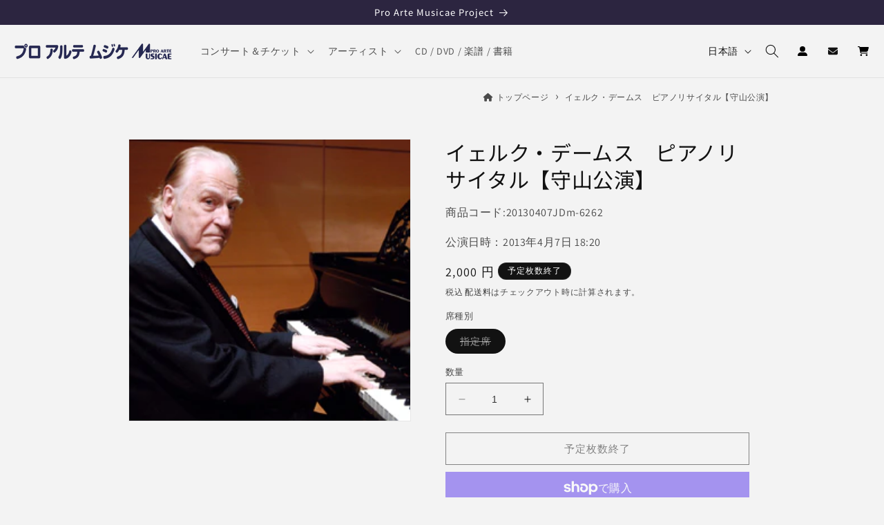

--- FILE ---
content_type: text/html; charset=utf-8
request_url: https://proarte.jp/products/20130407jdm
body_size: 38930
content:
<!doctype html>
<html class="no-js" lang="ja">
  <head>
    <meta charset="utf-8">
    <meta http-equiv="X-UA-Compatible" content="IE=edge">
    <meta name="viewport" content="width=device-width,initial-scale=1">
    <meta name="theme-color" content="">
    
    <link rel="canonical" href="https://proarte.jp/products/20130407jdm"><link rel="icon" type="image/png" href="//proarte.jp/cdn/shop/files/proarte-jp-favicon_5b0d932e-1c4f-4710-a584-f9fede7c297b.png?crop=center&height=32&v=1691465669&width=32"><link rel="preconnect" href="https://fonts.shopifycdn.com" crossorigin><title>
      イェルク・デームス　ピアノリサイタル【守山公演】
 &ndash; プロアルテムジケ - ProArteMusicae</title>

    
      <meta name="description" content="Joerg Demus Piano Recital in Moriyama  会場:守山市民ホール小ホール Moriyama Civic Hall small hall 　 全席指定　￥2,000　     お問合せ:守山市民ホール　077-583-2532 主催: 守山市/守山市教育委員会">
    

    

<meta property="og:site_name" content="プロアルテムジケ - ProArteMusicae">
<meta property="og:url" content="https://proarte.jp/products/20130407jdm">
<meta property="og:title" content="イェルク・デームス　ピアノリサイタル【守山公演】">
<meta property="og:type" content="product">
<meta property="og:description" content="Joerg Demus Piano Recital in Moriyama  会場:守山市民ホール小ホール Moriyama Civic Hall small hall 　 全席指定　￥2,000　     お問合せ:守山市民ホール　077-583-2532 主催: 守山市/守山市教育委員会">




<meta property="og:image" content="http://proarte.jp/cdn/shop/files/03061756_513704ae0f52c_bec47fc3-7d3b-4847-a1ce-99dac061a19f.jpg?v=1689157925">
  <meta property="og:image:secure_url" content="https://proarte.jp/cdn/shop/files/03061756_513704ae0f52c_bec47fc3-7d3b-4847-a1ce-99dac061a19f.jpg?v=1689157925">
  <meta property="og:image:width" content="250">
  <meta property="og:image:height" content="250">
<meta property="og:price:amount" content="2,000">
  <meta property="og:price:currency" content="JPY"><meta name="twitter:site" content="@proarte_musicae">
<meta name="twitter:card" content="summary_large_image">
<meta name="twitter:title" content="イェルク・デームス　ピアノリサイタル【守山公演】">
<meta name="twitter:description" content="Joerg Demus Piano Recital in Moriyama  会場:守山市民ホール小ホール Moriyama Civic Hall small hall 　 全席指定　￥2,000　     お問合せ:守山市民ホール　077-583-2532 主催: 守山市/守山市教育委員会">












    <script src="//proarte.jp/cdn/shop/t/2/assets/constants.js?v=58251544750838685771686909787" defer="defer"></script>
    <script src="//proarte.jp/cdn/shop/t/2/assets/pubsub.js?v=158357773527763999511686909788" defer="defer"></script>
    <script src="//proarte.jp/cdn/shop/t/2/assets/global.js?v=119020560587611889081691216472" defer="defer"></script><script src="//proarte.jp/cdn/shop/t/2/assets/animations.js?v=114255849464433187621686909786" defer="defer"></script><script>window.performance && window.performance.mark && window.performance.mark('shopify.content_for_header.start');</script><meta name="google-site-verification" content="WAGtAfjVcSxGZcCAGoVDdgyDA2jEEXgZvBKa6r1s8Xo">
<meta name="facebook-domain-verification" content="kz13gjnyee28btaoosznqg65payqq2">
<meta id="shopify-digital-wallet" name="shopify-digital-wallet" content="/76771885358/digital_wallets/dialog">
<meta name="shopify-checkout-api-token" content="2478b8145c55b7e1ab01cff6dc730f1e">
<link rel="alternate" hreflang="x-default" href="https://proarte.jp/products/20130407jdm">
<link rel="alternate" hreflang="ja" href="https://proarte.jp/products/20130407jdm">
<link rel="alternate" hreflang="en" href="https://proarte.jp/en/products/20130407jdm">
<link rel="alternate" type="application/json+oembed" href="https://proarte.jp/products/20130407jdm.oembed">
<script async="async" src="/checkouts/internal/preloads.js?locale=ja-JP"></script>
<link rel="preconnect" href="https://shop.app" crossorigin="anonymous">
<script async="async" src="https://shop.app/checkouts/internal/preloads.js?locale=ja-JP&shop_id=76771885358" crossorigin="anonymous"></script>
<script id="apple-pay-shop-capabilities" type="application/json">{"shopId":76771885358,"countryCode":"JP","currencyCode":"JPY","merchantCapabilities":["supports3DS"],"merchantId":"gid:\/\/shopify\/Shop\/76771885358","merchantName":"プロアルテムジケ - ProArteMusicae","requiredBillingContactFields":["postalAddress","email","phone"],"requiredShippingContactFields":["postalAddress","email","phone"],"shippingType":"shipping","supportedNetworks":["visa","masterCard","amex","jcb","discover"],"total":{"type":"pending","label":"プロアルテムジケ - ProArteMusicae","amount":"1.00"},"shopifyPaymentsEnabled":true,"supportsSubscriptions":true}</script>
<script id="shopify-features" type="application/json">{"accessToken":"2478b8145c55b7e1ab01cff6dc730f1e","betas":["rich-media-storefront-analytics"],"domain":"proarte.jp","predictiveSearch":false,"shopId":76771885358,"locale":"ja"}</script>
<script>var Shopify = Shopify || {};
Shopify.shop = "proarte-jp.myshopify.com";
Shopify.locale = "ja";
Shopify.currency = {"active":"JPY","rate":"1.0"};
Shopify.country = "JP";
Shopify.theme = {"name":"Dawnの更新されたコピー","id":152854921518,"schema_name":"Dawn","schema_version":"10.0.0","theme_store_id":887,"role":"main"};
Shopify.theme.handle = "null";
Shopify.theme.style = {"id":null,"handle":null};
Shopify.cdnHost = "proarte.jp/cdn";
Shopify.routes = Shopify.routes || {};
Shopify.routes.root = "/";</script>
<script type="module">!function(o){(o.Shopify=o.Shopify||{}).modules=!0}(window);</script>
<script>!function(o){function n(){var o=[];function n(){o.push(Array.prototype.slice.apply(arguments))}return n.q=o,n}var t=o.Shopify=o.Shopify||{};t.loadFeatures=n(),t.autoloadFeatures=n()}(window);</script>
<script>
  window.ShopifyPay = window.ShopifyPay || {};
  window.ShopifyPay.apiHost = "shop.app\/pay";
  window.ShopifyPay.redirectState = null;
</script>
<script id="shop-js-analytics" type="application/json">{"pageType":"product"}</script>
<script defer="defer" async type="module" src="//proarte.jp/cdn/shopifycloud/shop-js/modules/v2/client.init-shop-cart-sync_CZKilf07.ja.esm.js"></script>
<script defer="defer" async type="module" src="//proarte.jp/cdn/shopifycloud/shop-js/modules/v2/chunk.common_rlhnONO2.esm.js"></script>
<script type="module">
  await import("//proarte.jp/cdn/shopifycloud/shop-js/modules/v2/client.init-shop-cart-sync_CZKilf07.ja.esm.js");
await import("//proarte.jp/cdn/shopifycloud/shop-js/modules/v2/chunk.common_rlhnONO2.esm.js");

  window.Shopify.SignInWithShop?.initShopCartSync?.({"fedCMEnabled":true,"windoidEnabled":true});

</script>
<script>
  window.Shopify = window.Shopify || {};
  if (!window.Shopify.featureAssets) window.Shopify.featureAssets = {};
  window.Shopify.featureAssets['shop-js'] = {"shop-cart-sync":["modules/v2/client.shop-cart-sync_BwCHLH8C.ja.esm.js","modules/v2/chunk.common_rlhnONO2.esm.js"],"init-fed-cm":["modules/v2/client.init-fed-cm_CQXj6EwP.ja.esm.js","modules/v2/chunk.common_rlhnONO2.esm.js"],"shop-button":["modules/v2/client.shop-button_B7JE2zCc.ja.esm.js","modules/v2/chunk.common_rlhnONO2.esm.js"],"init-windoid":["modules/v2/client.init-windoid_DQ9csUH7.ja.esm.js","modules/v2/chunk.common_rlhnONO2.esm.js"],"shop-cash-offers":["modules/v2/client.shop-cash-offers_DxEVlT9h.ja.esm.js","modules/v2/chunk.common_rlhnONO2.esm.js","modules/v2/chunk.modal_BI56FOb0.esm.js"],"shop-toast-manager":["modules/v2/client.shop-toast-manager_BE8_-kNb.ja.esm.js","modules/v2/chunk.common_rlhnONO2.esm.js"],"init-shop-email-lookup-coordinator":["modules/v2/client.init-shop-email-lookup-coordinator_BgbPPTAQ.ja.esm.js","modules/v2/chunk.common_rlhnONO2.esm.js"],"pay-button":["modules/v2/client.pay-button_hoKCMeMC.ja.esm.js","modules/v2/chunk.common_rlhnONO2.esm.js"],"avatar":["modules/v2/client.avatar_BTnouDA3.ja.esm.js"],"init-shop-cart-sync":["modules/v2/client.init-shop-cart-sync_CZKilf07.ja.esm.js","modules/v2/chunk.common_rlhnONO2.esm.js"],"shop-login-button":["modules/v2/client.shop-login-button_BXDQHqjj.ja.esm.js","modules/v2/chunk.common_rlhnONO2.esm.js","modules/v2/chunk.modal_BI56FOb0.esm.js"],"init-customer-accounts-sign-up":["modules/v2/client.init-customer-accounts-sign-up_C3NeUvFd.ja.esm.js","modules/v2/client.shop-login-button_BXDQHqjj.ja.esm.js","modules/v2/chunk.common_rlhnONO2.esm.js","modules/v2/chunk.modal_BI56FOb0.esm.js"],"init-shop-for-new-customer-accounts":["modules/v2/client.init-shop-for-new-customer-accounts_D-v2xi0b.ja.esm.js","modules/v2/client.shop-login-button_BXDQHqjj.ja.esm.js","modules/v2/chunk.common_rlhnONO2.esm.js","modules/v2/chunk.modal_BI56FOb0.esm.js"],"init-customer-accounts":["modules/v2/client.init-customer-accounts_Cciaq_Mb.ja.esm.js","modules/v2/client.shop-login-button_BXDQHqjj.ja.esm.js","modules/v2/chunk.common_rlhnONO2.esm.js","modules/v2/chunk.modal_BI56FOb0.esm.js"],"shop-follow-button":["modules/v2/client.shop-follow-button_CM9l58Wl.ja.esm.js","modules/v2/chunk.common_rlhnONO2.esm.js","modules/v2/chunk.modal_BI56FOb0.esm.js"],"lead-capture":["modules/v2/client.lead-capture_oVhdpGxe.ja.esm.js","modules/v2/chunk.common_rlhnONO2.esm.js","modules/v2/chunk.modal_BI56FOb0.esm.js"],"checkout-modal":["modules/v2/client.checkout-modal_BbgmKIDX.ja.esm.js","modules/v2/chunk.common_rlhnONO2.esm.js","modules/v2/chunk.modal_BI56FOb0.esm.js"],"shop-login":["modules/v2/client.shop-login_BRorRhgW.ja.esm.js","modules/v2/chunk.common_rlhnONO2.esm.js","modules/v2/chunk.modal_BI56FOb0.esm.js"],"payment-terms":["modules/v2/client.payment-terms_Ba4TR13R.ja.esm.js","modules/v2/chunk.common_rlhnONO2.esm.js","modules/v2/chunk.modal_BI56FOb0.esm.js"]};
</script>
<script id="__st">var __st={"a":76771885358,"offset":32400,"reqid":"4a16ba56-62e5-4f1e-862c-faa4f2f26e52-1769030784","pageurl":"proarte.jp\/products\/20130407jdm","u":"b357d9f891a7","p":"product","rtyp":"product","rid":8454938329390};</script>
<script>window.ShopifyPaypalV4VisibilityTracking = true;</script>
<script id="captcha-bootstrap">!function(){'use strict';const t='contact',e='account',n='new_comment',o=[[t,t],['blogs',n],['comments',n],[t,'customer']],c=[[e,'customer_login'],[e,'guest_login'],[e,'recover_customer_password'],[e,'create_customer']],r=t=>t.map((([t,e])=>`form[action*='/${t}']:not([data-nocaptcha='true']) input[name='form_type'][value='${e}']`)).join(','),a=t=>()=>t?[...document.querySelectorAll(t)].map((t=>t.form)):[];function s(){const t=[...o],e=r(t);return a(e)}const i='password',u='form_key',d=['recaptcha-v3-token','g-recaptcha-response','h-captcha-response',i],f=()=>{try{return window.sessionStorage}catch{return}},m='__shopify_v',_=t=>t.elements[u];function p(t,e,n=!1){try{const o=window.sessionStorage,c=JSON.parse(o.getItem(e)),{data:r}=function(t){const{data:e,action:n}=t;return t[m]||n?{data:e,action:n}:{data:t,action:n}}(c);for(const[e,n]of Object.entries(r))t.elements[e]&&(t.elements[e].value=n);n&&o.removeItem(e)}catch(o){console.error('form repopulation failed',{error:o})}}const l='form_type',E='cptcha';function T(t){t.dataset[E]=!0}const w=window,h=w.document,L='Shopify',v='ce_forms',y='captcha';let A=!1;((t,e)=>{const n=(g='f06e6c50-85a8-45c8-87d0-21a2b65856fe',I='https://cdn.shopify.com/shopifycloud/storefront-forms-hcaptcha/ce_storefront_forms_captcha_hcaptcha.v1.5.2.iife.js',D={infoText:'hCaptchaによる保護',privacyText:'プライバシー',termsText:'利用規約'},(t,e,n)=>{const o=w[L][v],c=o.bindForm;if(c)return c(t,g,e,D).then(n);var r;o.q.push([[t,g,e,D],n]),r=I,A||(h.body.append(Object.assign(h.createElement('script'),{id:'captcha-provider',async:!0,src:r})),A=!0)});var g,I,D;w[L]=w[L]||{},w[L][v]=w[L][v]||{},w[L][v].q=[],w[L][y]=w[L][y]||{},w[L][y].protect=function(t,e){n(t,void 0,e),T(t)},Object.freeze(w[L][y]),function(t,e,n,w,h,L){const[v,y,A,g]=function(t,e,n){const i=e?o:[],u=t?c:[],d=[...i,...u],f=r(d),m=r(i),_=r(d.filter((([t,e])=>n.includes(e))));return[a(f),a(m),a(_),s()]}(w,h,L),I=t=>{const e=t.target;return e instanceof HTMLFormElement?e:e&&e.form},D=t=>v().includes(t);t.addEventListener('submit',(t=>{const e=I(t);if(!e)return;const n=D(e)&&!e.dataset.hcaptchaBound&&!e.dataset.recaptchaBound,o=_(e),c=g().includes(e)&&(!o||!o.value);(n||c)&&t.preventDefault(),c&&!n&&(function(t){try{if(!f())return;!function(t){const e=f();if(!e)return;const n=_(t);if(!n)return;const o=n.value;o&&e.removeItem(o)}(t);const e=Array.from(Array(32),(()=>Math.random().toString(36)[2])).join('');!function(t,e){_(t)||t.append(Object.assign(document.createElement('input'),{type:'hidden',name:u})),t.elements[u].value=e}(t,e),function(t,e){const n=f();if(!n)return;const o=[...t.querySelectorAll(`input[type='${i}']`)].map((({name:t})=>t)),c=[...d,...o],r={};for(const[a,s]of new FormData(t).entries())c.includes(a)||(r[a]=s);n.setItem(e,JSON.stringify({[m]:1,action:t.action,data:r}))}(t,e)}catch(e){console.error('failed to persist form',e)}}(e),e.submit())}));const S=(t,e)=>{t&&!t.dataset[E]&&(n(t,e.some((e=>e===t))),T(t))};for(const o of['focusin','change'])t.addEventListener(o,(t=>{const e=I(t);D(e)&&S(e,y())}));const B=e.get('form_key'),M=e.get(l),P=B&&M;t.addEventListener('DOMContentLoaded',(()=>{const t=y();if(P)for(const e of t)e.elements[l].value===M&&p(e,B);[...new Set([...A(),...v().filter((t=>'true'===t.dataset.shopifyCaptcha))])].forEach((e=>S(e,t)))}))}(h,new URLSearchParams(w.location.search),n,t,e,['guest_login'])})(!1,!0)}();</script>
<script integrity="sha256-4kQ18oKyAcykRKYeNunJcIwy7WH5gtpwJnB7kiuLZ1E=" data-source-attribution="shopify.loadfeatures" defer="defer" src="//proarte.jp/cdn/shopifycloud/storefront/assets/storefront/load_feature-a0a9edcb.js" crossorigin="anonymous"></script>
<script crossorigin="anonymous" defer="defer" src="//proarte.jp/cdn/shopifycloud/storefront/assets/shopify_pay/storefront-65b4c6d7.js?v=20250812"></script>
<script data-source-attribution="shopify.dynamic_checkout.dynamic.init">var Shopify=Shopify||{};Shopify.PaymentButton=Shopify.PaymentButton||{isStorefrontPortableWallets:!0,init:function(){window.Shopify.PaymentButton.init=function(){};var t=document.createElement("script");t.src="https://proarte.jp/cdn/shopifycloud/portable-wallets/latest/portable-wallets.ja.js",t.type="module",document.head.appendChild(t)}};
</script>
<script data-source-attribution="shopify.dynamic_checkout.buyer_consent">
  function portableWalletsHideBuyerConsent(e){var t=document.getElementById("shopify-buyer-consent"),n=document.getElementById("shopify-subscription-policy-button");t&&n&&(t.classList.add("hidden"),t.setAttribute("aria-hidden","true"),n.removeEventListener("click",e))}function portableWalletsShowBuyerConsent(e){var t=document.getElementById("shopify-buyer-consent"),n=document.getElementById("shopify-subscription-policy-button");t&&n&&(t.classList.remove("hidden"),t.removeAttribute("aria-hidden"),n.addEventListener("click",e))}window.Shopify?.PaymentButton&&(window.Shopify.PaymentButton.hideBuyerConsent=portableWalletsHideBuyerConsent,window.Shopify.PaymentButton.showBuyerConsent=portableWalletsShowBuyerConsent);
</script>
<script>
  function portableWalletsCleanup(e){e&&e.src&&console.error("Failed to load portable wallets script "+e.src);var t=document.querySelectorAll("shopify-accelerated-checkout .shopify-payment-button__skeleton, shopify-accelerated-checkout-cart .wallet-cart-button__skeleton"),e=document.getElementById("shopify-buyer-consent");for(let e=0;e<t.length;e++)t[e].remove();e&&e.remove()}function portableWalletsNotLoadedAsModule(e){e instanceof ErrorEvent&&"string"==typeof e.message&&e.message.includes("import.meta")&&"string"==typeof e.filename&&e.filename.includes("portable-wallets")&&(window.removeEventListener("error",portableWalletsNotLoadedAsModule),window.Shopify.PaymentButton.failedToLoad=e,"loading"===document.readyState?document.addEventListener("DOMContentLoaded",window.Shopify.PaymentButton.init):window.Shopify.PaymentButton.init())}window.addEventListener("error",portableWalletsNotLoadedAsModule);
</script>

<script type="module" src="https://proarte.jp/cdn/shopifycloud/portable-wallets/latest/portable-wallets.ja.js" onError="portableWalletsCleanup(this)" crossorigin="anonymous"></script>
<script nomodule>
  document.addEventListener("DOMContentLoaded", portableWalletsCleanup);
</script>

<link id="shopify-accelerated-checkout-styles" rel="stylesheet" media="screen" href="https://proarte.jp/cdn/shopifycloud/portable-wallets/latest/accelerated-checkout-backwards-compat.css" crossorigin="anonymous">
<style id="shopify-accelerated-checkout-cart">
        #shopify-buyer-consent {
  margin-top: 1em;
  display: inline-block;
  width: 100%;
}

#shopify-buyer-consent.hidden {
  display: none;
}

#shopify-subscription-policy-button {
  background: none;
  border: none;
  padding: 0;
  text-decoration: underline;
  font-size: inherit;
  cursor: pointer;
}

#shopify-subscription-policy-button::before {
  box-shadow: none;
}

      </style>
<script id="sections-script" data-sections="header" defer="defer" src="//proarte.jp/cdn/shop/t/2/compiled_assets/scripts.js?v=5880"></script>
<script>window.performance && window.performance.mark && window.performance.mark('shopify.content_for_header.end');</script>


    <style data-shopify>
      @font-face {
  font-family: Assistant;
  font-weight: 400;
  font-style: normal;
  font-display: swap;
  src: url("//proarte.jp/cdn/fonts/assistant/assistant_n4.9120912a469cad1cc292572851508ca49d12e768.woff2") format("woff2"),
       url("//proarte.jp/cdn/fonts/assistant/assistant_n4.6e9875ce64e0fefcd3f4446b7ec9036b3ddd2985.woff") format("woff");
}

      @font-face {
  font-family: Assistant;
  font-weight: 700;
  font-style: normal;
  font-display: swap;
  src: url("//proarte.jp/cdn/fonts/assistant/assistant_n7.bf44452348ec8b8efa3aa3068825305886b1c83c.woff2") format("woff2"),
       url("//proarte.jp/cdn/fonts/assistant/assistant_n7.0c887fee83f6b3bda822f1150b912c72da0f7b64.woff") format("woff");
}

      
      
      @font-face {
  font-family: "Noto Sans Japanese";
  font-weight: 400;
  font-style: normal;
  font-display: swap;
  src: url("//proarte.jp/cdn/fonts/noto_sans_japanese/notosansjapanese_n4.74a6927b879b930fdec4ab8bb6917103ae8bbca9.woff2") format("woff2"),
       url("//proarte.jp/cdn/fonts/noto_sans_japanese/notosansjapanese_n4.15630f5c60bcf9ed7de2df9484ab75ddd007c8e2.woff") format("woff");
}


      
        :root,
        .color-background-1 {
          --color-background: 243,243,243;
        
          --gradient-background: #f3f3f3;
        
        --color-foreground: 18,18,18;
        --color-shadow: 255,255,255;
        --color-button: 44,28,93;
        --color-button-text: 255,255,255;
        --color-secondary-button: 243,243,243;
        --color-secondary-button-text: 18,18,18;
        --color-link: 18,18,18;
        --color-badge-foreground: 18,18,18;
        --color-badge-background: 243,243,243;
        --color-badge-border: 18,18,18;
        --payment-terms-background-color: rgb(243 243 243);
      }
      
        
        .color-background-2 {
          --color-background: 255,255,255;
        
          --gradient-background: #ffffff;
        
        --color-foreground: 18,18,18;
        --color-shadow: 18,18,18;
        --color-button: 44,28,93;
        --color-button-text: 243,243,243;
        --color-secondary-button: 255,255,255;
        --color-secondary-button-text: 18,18,18;
        --color-link: 18,18,18;
        --color-badge-foreground: 18,18,18;
        --color-badge-background: 255,255,255;
        --color-badge-border: 18,18,18;
        --payment-terms-background-color: rgb(255 255 255);
      }
      
        
        .color-inverse {
          --color-background: 18,18,18;
        
          --gradient-background: #121212;
        
        --color-foreground: 255,255,255;
        --color-shadow: 18,18,18;
        --color-button: 255,255,255;
        --color-button-text: 32,10,83;
        --color-secondary-button: 18,18,18;
        --color-secondary-button-text: 255,255,255;
        --color-link: 255,255,255;
        --color-badge-foreground: 255,255,255;
        --color-badge-background: 18,18,18;
        --color-badge-border: 255,255,255;
        --payment-terms-background-color: rgb(18 18 18);
      }
      
        
        .color-accent-1 {
          --color-background: 44,37,64;
        
          --gradient-background: #2c2540;
        
        --color-foreground: 255,255,255;
        --color-shadow: 18,18,18;
        --color-button: 255,255,255;
        --color-button-text: 18,18,18;
        --color-secondary-button: 44,37,64;
        --color-secondary-button-text: 255,255,255;
        --color-link: 255,255,255;
        --color-badge-foreground: 255,255,255;
        --color-badge-background: 44,37,64;
        --color-badge-border: 255,255,255;
        --payment-terms-background-color: rgb(44 37 64);
      }
      
        
        .color-accent-2 {
          --color-background: 255,255,255;
        
          --gradient-background: #ffffff;
        
        --color-foreground: 51,51,51;
        --color-shadow: 18,18,18;
        --color-button: 221,29,29;
        --color-button-text: 51,79,180;
        --color-secondary-button: 255,255,255;
        --color-secondary-button-text: 255,255,255;
        --color-link: 255,255,255;
        --color-badge-foreground: 51,51,51;
        --color-badge-background: 255,255,255;
        --color-badge-border: 51,51,51;
        --payment-terms-background-color: rgb(255 255 255);
      }
      
        
        .color-scheme-57c6cfed-8f14-4ac8-b88f-07a8903acbf1 {
          --color-background: 243,243,243;
        
          --gradient-background: #f3f3f3;
        
        --color-foreground: 18,18,18;
        --color-shadow: 255,255,255;
        --color-button: 248,135,82;
        --color-button-text: 255,255,255;
        --color-secondary-button: 243,243,243;
        --color-secondary-button-text: 248,135,82;
        --color-link: 248,135,82;
        --color-badge-foreground: 18,18,18;
        --color-badge-background: 243,243,243;
        --color-badge-border: 18,18,18;
        --payment-terms-background-color: rgb(243 243 243);
      }
      
        
        .color-scheme-509861d5-100c-4d60-a4f2-7323b4f0fb51 {
          --color-background: 243,243,243;
        
          --gradient-background: #f3f3f3;
        
        --color-foreground: 18,18,18;
        --color-shadow: 255,255,255;
        --color-button: 44,28,93;
        --color-button-text: 255,255,255;
        --color-secondary-button: 243,243,243;
        --color-secondary-button-text: 18,18,18;
        --color-link: 18,18,18;
        --color-badge-foreground: 18,18,18;
        --color-badge-background: 243,243,243;
        --color-badge-border: 18,18,18;
        --payment-terms-background-color: rgb(243 243 243);
      }
      
        
        .color-scheme-80ac188b-35be-4290-9c83-9fb5ba309626 {
          --color-background: 253,250,226;
        
          --gradient-background: linear-gradient(323deg, rgba(232, 247, 170, 1) 13%, rgba(217, 251, 239, 1) 86%);
        
        --color-foreground: 18,18,18;
        --color-shadow: 255,255,255;
        --color-button: 51,79,180;
        --color-button-text: 255,255,255;
        --color-secondary-button: 253,250,226;
        --color-secondary-button-text: 18,18,18;
        --color-link: 18,18,18;
        --color-badge-foreground: 18,18,18;
        --color-badge-background: 253,250,226;
        --color-badge-border: 18,18,18;
        --payment-terms-background-color: rgb(253 250 226);
      }
      

      body, .color-background-1, .color-background-2, .color-inverse, .color-accent-1, .color-accent-2, .color-scheme-57c6cfed-8f14-4ac8-b88f-07a8903acbf1, .color-scheme-509861d5-100c-4d60-a4f2-7323b4f0fb51, .color-scheme-80ac188b-35be-4290-9c83-9fb5ba309626 {
        color: rgba(var(--color-foreground), 0.75);
        background-color: rgb(var(--color-background));
      }

      :root {
        --font-body-family: Assistant, sans-serif;
        --font-body-style: normal;
        --font-body-weight: 400;
        --font-body-weight-bold: 700;

        --font-heading-family: "Noto Sans Japanese", sans-serif;
        --font-heading-style: normal;
        --font-heading-weight: 400;

        --font-body-scale: 1.0;
        --font-heading-scale: 1.0;

        --media-padding: px;
        --media-border-opacity: 0.05;
        --media-border-width: 1px;
        --media-radius: 0px;
        --media-shadow-opacity: 0.0;
        --media-shadow-horizontal-offset: 0px;
        --media-shadow-vertical-offset: 4px;
        --media-shadow-blur-radius: 5px;
        --media-shadow-visible: 0;

        --page-width: 100rem;
        --page-width-margin: 0rem;

        --product-card-image-padding: 0.0rem;
        --product-card-corner-radius: 0.0rem;
        --product-card-text-alignment: left;
        --product-card-border-width: 0.0rem;
        --product-card-border-opacity: 0.1;
        --product-card-shadow-opacity: 0.0;
        --product-card-shadow-visible: 0;
        --product-card-shadow-horizontal-offset: 0.0rem;
        --product-card-shadow-vertical-offset: 0.4rem;
        --product-card-shadow-blur-radius: 0.5rem;

        --collection-card-image-padding: 0.0rem;
        --collection-card-corner-radius: 0.0rem;
        --collection-card-text-alignment: left;
        --collection-card-border-width: 0.0rem;
        --collection-card-border-opacity: 0.1;
        --collection-card-shadow-opacity: 0.0;
        --collection-card-shadow-visible: 0;
        --collection-card-shadow-horizontal-offset: 0.0rem;
        --collection-card-shadow-vertical-offset: 0.4rem;
        --collection-card-shadow-blur-radius: 0.5rem;

        --blog-card-image-padding: 0.0rem;
        --blog-card-corner-radius: 0.0rem;
        --blog-card-text-alignment: left;
        --blog-card-border-width: 0.0rem;
        --blog-card-border-opacity: 0.1;
        --blog-card-shadow-opacity: 0.0;
        --blog-card-shadow-visible: 0;
        --blog-card-shadow-horizontal-offset: 0.0rem;
        --blog-card-shadow-vertical-offset: 0.4rem;
        --blog-card-shadow-blur-radius: 0.5rem;

        --badge-corner-radius: 4.0rem;

        --popup-border-width: 1px;
        --popup-border-opacity: 0.1;
        --popup-corner-radius: 0px;
        --popup-shadow-opacity: 0.0;
        --popup-shadow-horizontal-offset: 0px;
        --popup-shadow-vertical-offset: 4px;
        --popup-shadow-blur-radius: 5px;

        --drawer-border-width: 1px;
        --drawer-border-opacity: 0.1;
        --drawer-shadow-opacity: 0.0;
        --drawer-shadow-horizontal-offset: 0px;
        --drawer-shadow-vertical-offset: 4px;
        --drawer-shadow-blur-radius: 5px;

        --spacing-sections-desktop: 0px;
        --spacing-sections-mobile: 0px;

        --grid-desktop-vertical-spacing: 8px;
        --grid-desktop-horizontal-spacing: 8px;
        --grid-mobile-vertical-spacing: 4px;
        --grid-mobile-horizontal-spacing: 4px;

        --text-boxes-border-opacity: 0.1;
        --text-boxes-border-width: 0px;
        --text-boxes-radius: 0px;
        --text-boxes-shadow-opacity: 0.0;
        --text-boxes-shadow-visible: 0;
        --text-boxes-shadow-horizontal-offset: 0px;
        --text-boxes-shadow-vertical-offset: 4px;
        --text-boxes-shadow-blur-radius: 5px;

        --buttons-radius: 0px;
        --buttons-radius-outset: 0px;
        --buttons-border-width: 1px;
        --buttons-border-opacity: 1.0;
        --buttons-shadow-opacity: 0.0;
        --buttons-shadow-visible: 0;
        --buttons-shadow-horizontal-offset: 0px;
        --buttons-shadow-vertical-offset: 4px;
        --buttons-shadow-blur-radius: 0px;
        --buttons-border-offset: 0px;

        --inputs-radius: 0px;
        --inputs-border-width: 1px;
        --inputs-border-opacity: 0.55;
        --inputs-shadow-opacity: 0.0;
        --inputs-shadow-horizontal-offset: 0px;
        --inputs-margin-offset: 0px;
        --inputs-shadow-vertical-offset: 4px;
        --inputs-shadow-blur-radius: 5px;
        --inputs-radius-outset: 0px;

        --variant-pills-radius: 40px;
        --variant-pills-border-width: 1px;
        --variant-pills-border-opacity: 0.55;
        --variant-pills-shadow-opacity: 0.0;
        --variant-pills-shadow-horizontal-offset: 0px;
        --variant-pills-shadow-vertical-offset: 4px;
        --variant-pills-shadow-blur-radius: 5px;
      }

      *,
      *::before,
      *::after {
        box-sizing: inherit;
      }

      html {
        box-sizing: border-box;
        font-size: calc(var(--font-body-scale) * 62.5%);
        height: 100%;
      }

      body {
        display: grid;
        grid-template-rows: auto auto 1fr auto;
        grid-template-columns: 100%;
        min-height: 100%;
        margin: 0;
        font-size: 1.5rem;
        letter-spacing: 0.06rem;
        line-height: calc(1 + 0.8 / var(--font-body-scale));
        font-family: var(--font-body-family);
        font-style: var(--font-body-style);
        font-weight: var(--font-body-weight);
      }

      @media screen and (min-width: 750px) {
        body {
          font-size: 1.6rem;
        }
      }
    </style>

    <link href="//proarte.jp/cdn/shop/t/2/assets/base.css?v=96352112279455679281724233596" rel="stylesheet" type="text/css" media="all" />
    <link href="//proarte.jp/cdn/shop/t/2/assets/style-custom.css?v=109228677387507874151750751423" rel="stylesheet" type="text/css" media="all" />
    <link rel ="stylesheet" href="https://cdnjs.cloudflare.com/ajax/libs/font-awesome/6.5.1/css/all.min.css"><link rel="preload" as="font" href="//proarte.jp/cdn/fonts/assistant/assistant_n4.9120912a469cad1cc292572851508ca49d12e768.woff2" type="font/woff2" crossorigin><link rel="preload" as="font" href="//proarte.jp/cdn/fonts/noto_sans_japanese/notosansjapanese_n4.74a6927b879b930fdec4ab8bb6917103ae8bbca9.woff2" type="font/woff2" crossorigin><link
        rel="stylesheet"
        href="//proarte.jp/cdn/shop/t/2/assets/component-predictive-search.css?v=118923337488134913561686909787"
        media="print"
        onload="this.media='all'"
      ><script>
      document.documentElement.className = document.documentElement.className.replace('no-js', 'js');
      if (Shopify.designMode) {
        document.documentElement.classList.add('shopify-design-mode');
      }
    </script>
  <script> 
      var variantStock = {};
  </script>

    
    <!-- Twitter conversion tracking event code -->
    <script type="text/javascript">
      // Insert Twitter Event ID
      twq('event', 'tw-oh2rm-ohiqk', {
      });
    </script>
    <!-- End Twitter conversion tracking event code -->
  
















































































































































































































































































































































































































































































































































































































































































































































































































































































































































































































































































































































































































































































































































































































































































































































































































































































  

<!-- BEGIN app block: shopify://apps/pagefly-page-builder/blocks/app-embed/83e179f7-59a0-4589-8c66-c0dddf959200 -->

<!-- BEGIN app snippet: pagefly-cro-ab-testing-main -->







<script>
  ;(function () {
    const url = new URL(window.location)
    const viewParam = url.searchParams.get('view')
    if (viewParam && viewParam.includes('variant-pf-')) {
      url.searchParams.set('pf_v', viewParam)
      url.searchParams.delete('view')
      window.history.replaceState({}, '', url)
    }
  })()
</script>



<script type='module'>
  
  window.PAGEFLY_CRO = window.PAGEFLY_CRO || {}

  window.PAGEFLY_CRO['data_debug'] = {
    original_template_suffix: "all_products",
    allow_ab_test: false,
    ab_test_start_time: 0,
    ab_test_end_time: 0,
    today_date_time: 1769030785000,
  }
  window.PAGEFLY_CRO['GA4'] = { enabled: false}
</script>

<!-- END app snippet -->








  <script src='https://cdn.shopify.com/extensions/019bb4f9-aed6-78a3-be91-e9d44663e6bf/pagefly-page-builder-215/assets/pagefly-helper.js' defer='defer'></script>

  <script src='https://cdn.shopify.com/extensions/019bb4f9-aed6-78a3-be91-e9d44663e6bf/pagefly-page-builder-215/assets/pagefly-general-helper.js' defer='defer'></script>

  <script src='https://cdn.shopify.com/extensions/019bb4f9-aed6-78a3-be91-e9d44663e6bf/pagefly-page-builder-215/assets/pagefly-snap-slider.js' defer='defer'></script>

  <script src='https://cdn.shopify.com/extensions/019bb4f9-aed6-78a3-be91-e9d44663e6bf/pagefly-page-builder-215/assets/pagefly-slideshow-v3.js' defer='defer'></script>

  <script src='https://cdn.shopify.com/extensions/019bb4f9-aed6-78a3-be91-e9d44663e6bf/pagefly-page-builder-215/assets/pagefly-slideshow-v4.js' defer='defer'></script>

  <script src='https://cdn.shopify.com/extensions/019bb4f9-aed6-78a3-be91-e9d44663e6bf/pagefly-page-builder-215/assets/pagefly-glider.js' defer='defer'></script>

  <script src='https://cdn.shopify.com/extensions/019bb4f9-aed6-78a3-be91-e9d44663e6bf/pagefly-page-builder-215/assets/pagefly-slideshow-v1-v2.js' defer='defer'></script>

  <script src='https://cdn.shopify.com/extensions/019bb4f9-aed6-78a3-be91-e9d44663e6bf/pagefly-page-builder-215/assets/pagefly-product-media.js' defer='defer'></script>

  <script src='https://cdn.shopify.com/extensions/019bb4f9-aed6-78a3-be91-e9d44663e6bf/pagefly-page-builder-215/assets/pagefly-product.js' defer='defer'></script>


<script id='pagefly-helper-data' type='application/json'>
  {
    "page_optimization": {
      "assets_prefetching": false
    },
    "elements_asset_mapper": {
      "Accordion": "https://cdn.shopify.com/extensions/019bb4f9-aed6-78a3-be91-e9d44663e6bf/pagefly-page-builder-215/assets/pagefly-accordion.js",
      "Accordion3": "https://cdn.shopify.com/extensions/019bb4f9-aed6-78a3-be91-e9d44663e6bf/pagefly-page-builder-215/assets/pagefly-accordion3.js",
      "CountDown": "https://cdn.shopify.com/extensions/019bb4f9-aed6-78a3-be91-e9d44663e6bf/pagefly-page-builder-215/assets/pagefly-countdown.js",
      "GMap1": "https://cdn.shopify.com/extensions/019bb4f9-aed6-78a3-be91-e9d44663e6bf/pagefly-page-builder-215/assets/pagefly-gmap.js",
      "GMap2": "https://cdn.shopify.com/extensions/019bb4f9-aed6-78a3-be91-e9d44663e6bf/pagefly-page-builder-215/assets/pagefly-gmap.js",
      "GMapBasicV2": "https://cdn.shopify.com/extensions/019bb4f9-aed6-78a3-be91-e9d44663e6bf/pagefly-page-builder-215/assets/pagefly-gmap.js",
      "GMapAdvancedV2": "https://cdn.shopify.com/extensions/019bb4f9-aed6-78a3-be91-e9d44663e6bf/pagefly-page-builder-215/assets/pagefly-gmap.js",
      "HTML.Video": "https://cdn.shopify.com/extensions/019bb4f9-aed6-78a3-be91-e9d44663e6bf/pagefly-page-builder-215/assets/pagefly-htmlvideo.js",
      "HTML.Video2": "https://cdn.shopify.com/extensions/019bb4f9-aed6-78a3-be91-e9d44663e6bf/pagefly-page-builder-215/assets/pagefly-htmlvideo2.js",
      "HTML.Video3": "https://cdn.shopify.com/extensions/019bb4f9-aed6-78a3-be91-e9d44663e6bf/pagefly-page-builder-215/assets/pagefly-htmlvideo2.js",
      "BackgroundVideo": "https://cdn.shopify.com/extensions/019bb4f9-aed6-78a3-be91-e9d44663e6bf/pagefly-page-builder-215/assets/pagefly-htmlvideo2.js",
      "Instagram": "https://cdn.shopify.com/extensions/019bb4f9-aed6-78a3-be91-e9d44663e6bf/pagefly-page-builder-215/assets/pagefly-instagram.js",
      "Instagram2": "https://cdn.shopify.com/extensions/019bb4f9-aed6-78a3-be91-e9d44663e6bf/pagefly-page-builder-215/assets/pagefly-instagram.js",
      "Insta3": "https://cdn.shopify.com/extensions/019bb4f9-aed6-78a3-be91-e9d44663e6bf/pagefly-page-builder-215/assets/pagefly-instagram3.js",
      "Tabs": "https://cdn.shopify.com/extensions/019bb4f9-aed6-78a3-be91-e9d44663e6bf/pagefly-page-builder-215/assets/pagefly-tab.js",
      "Tabs3": "https://cdn.shopify.com/extensions/019bb4f9-aed6-78a3-be91-e9d44663e6bf/pagefly-page-builder-215/assets/pagefly-tab3.js",
      "ProductBox": "https://cdn.shopify.com/extensions/019bb4f9-aed6-78a3-be91-e9d44663e6bf/pagefly-page-builder-215/assets/pagefly-cart.js",
      "FBPageBox2": "https://cdn.shopify.com/extensions/019bb4f9-aed6-78a3-be91-e9d44663e6bf/pagefly-page-builder-215/assets/pagefly-facebook.js",
      "FBLikeButton2": "https://cdn.shopify.com/extensions/019bb4f9-aed6-78a3-be91-e9d44663e6bf/pagefly-page-builder-215/assets/pagefly-facebook.js",
      "TwitterFeed2": "https://cdn.shopify.com/extensions/019bb4f9-aed6-78a3-be91-e9d44663e6bf/pagefly-page-builder-215/assets/pagefly-twitter.js",
      "Paragraph4": "https://cdn.shopify.com/extensions/019bb4f9-aed6-78a3-be91-e9d44663e6bf/pagefly-page-builder-215/assets/pagefly-paragraph4.js",

      "AliReviews": "https://cdn.shopify.com/extensions/019bb4f9-aed6-78a3-be91-e9d44663e6bf/pagefly-page-builder-215/assets/pagefly-3rd-elements.js",
      "BackInStock": "https://cdn.shopify.com/extensions/019bb4f9-aed6-78a3-be91-e9d44663e6bf/pagefly-page-builder-215/assets/pagefly-3rd-elements.js",
      "GloboBackInStock": "https://cdn.shopify.com/extensions/019bb4f9-aed6-78a3-be91-e9d44663e6bf/pagefly-page-builder-215/assets/pagefly-3rd-elements.js",
      "GrowaveWishlist": "https://cdn.shopify.com/extensions/019bb4f9-aed6-78a3-be91-e9d44663e6bf/pagefly-page-builder-215/assets/pagefly-3rd-elements.js",
      "InfiniteOptionsShopPad": "https://cdn.shopify.com/extensions/019bb4f9-aed6-78a3-be91-e9d44663e6bf/pagefly-page-builder-215/assets/pagefly-3rd-elements.js",
      "InkybayProductPersonalizer": "https://cdn.shopify.com/extensions/019bb4f9-aed6-78a3-be91-e9d44663e6bf/pagefly-page-builder-215/assets/pagefly-3rd-elements.js",
      "LimeSpot": "https://cdn.shopify.com/extensions/019bb4f9-aed6-78a3-be91-e9d44663e6bf/pagefly-page-builder-215/assets/pagefly-3rd-elements.js",
      "Loox": "https://cdn.shopify.com/extensions/019bb4f9-aed6-78a3-be91-e9d44663e6bf/pagefly-page-builder-215/assets/pagefly-3rd-elements.js",
      "Opinew": "https://cdn.shopify.com/extensions/019bb4f9-aed6-78a3-be91-e9d44663e6bf/pagefly-page-builder-215/assets/pagefly-3rd-elements.js",
      "Powr": "https://cdn.shopify.com/extensions/019bb4f9-aed6-78a3-be91-e9d44663e6bf/pagefly-page-builder-215/assets/pagefly-3rd-elements.js",
      "ProductReviews": "https://cdn.shopify.com/extensions/019bb4f9-aed6-78a3-be91-e9d44663e6bf/pagefly-page-builder-215/assets/pagefly-3rd-elements.js",
      "PushOwl": "https://cdn.shopify.com/extensions/019bb4f9-aed6-78a3-be91-e9d44663e6bf/pagefly-page-builder-215/assets/pagefly-3rd-elements.js",
      "ReCharge": "https://cdn.shopify.com/extensions/019bb4f9-aed6-78a3-be91-e9d44663e6bf/pagefly-page-builder-215/assets/pagefly-3rd-elements.js",
      "Rivyo": "https://cdn.shopify.com/extensions/019bb4f9-aed6-78a3-be91-e9d44663e6bf/pagefly-page-builder-215/assets/pagefly-3rd-elements.js",
      "TrackingMore": "https://cdn.shopify.com/extensions/019bb4f9-aed6-78a3-be91-e9d44663e6bf/pagefly-page-builder-215/assets/pagefly-3rd-elements.js",
      "Vitals": "https://cdn.shopify.com/extensions/019bb4f9-aed6-78a3-be91-e9d44663e6bf/pagefly-page-builder-215/assets/pagefly-3rd-elements.js",
      "Wiser": "https://cdn.shopify.com/extensions/019bb4f9-aed6-78a3-be91-e9d44663e6bf/pagefly-page-builder-215/assets/pagefly-3rd-elements.js"
    },
    "custom_elements_mapper": {
      "pf-click-action-element": "https://cdn.shopify.com/extensions/019bb4f9-aed6-78a3-be91-e9d44663e6bf/pagefly-page-builder-215/assets/pagefly-click-action-element.js",
      "pf-dialog-element": "https://cdn.shopify.com/extensions/019bb4f9-aed6-78a3-be91-e9d44663e6bf/pagefly-page-builder-215/assets/pagefly-dialog-element.js"
    }
  }
</script>


<!-- END app block --><!-- BEGIN app block: shopify://apps/powerful-form-builder/blocks/app-embed/e4bcb1eb-35b2-42e6-bc37-bfe0e1542c9d --><script type="text/javascript" hs-ignore data-cookieconsent="ignore">
  var Globo = Globo || {};
  var globoFormbuilderRecaptchaInit = function(){};
  var globoFormbuilderHcaptchaInit = function(){};
  window.Globo.FormBuilder = window.Globo.FormBuilder || {};
  window.Globo.FormBuilder.shop = {"configuration":{"money_format":"<span class=trans-money>{{amount_no_decimals}} 円</span>"},"pricing":{"features":{"bulkOrderForm":false,"cartForm":false,"fileUpload":2,"removeCopyright":false}},"settings":{"copyright":"Powered by <a href=\"https://globosoftware.net\" target=\"_blank\">Globo</a> <a href=\"https://apps.shopify.com/form-builder-contact-form\" target=\"_blank\">Form</a>","hideWaterMark":true,"reCaptcha":{"recaptchaType":"v2","siteKey":false,"languageCode":"en"},"scrollTop":false,"additionalColumns":[]},"encryption_form_id":1,"url":"https://app.powerfulform.com/"};

  if(window.Globo.FormBuilder.shop.settings.customCssEnabled && window.Globo.FormBuilder.shop.settings.customCssCode){
    const customStyle = document.createElement('style');
    customStyle.type = 'text/css';
    customStyle.innerHTML = window.Globo.FormBuilder.shop.settings.customCssCode;
    document.head.appendChild(customStyle);
  }

  window.Globo.FormBuilder.forms = [];
    
      
      
      
      window.Globo.FormBuilder.forms[10254] = {"10254":{"elements":[{"id":"group-1","type":"group","label":"Page 1","description":"","elements":[{"id":"text","type":"text","label":{"en":"Name","ja":"氏名"},"placeholder":{"en":"please input your name","ja":"氏名を入力してください"},"description":"","limitCharacters":false,"characters":100,"hideLabel":false,"keepPositionLabel":false,"required":true,"ifHideLabel":false,"inputIcon":"","columnWidth":100},{"id":"text-2","type":"text","label":{"en":"-","ja":"フリガナ"},"placeholder":{"en":"-","ja":"氏名のフリガナを入力してください"},"description":{"en":"only Japanese","ja":""},"limitCharacters":false,"characters":100,"hideLabel":false,"keepPositionLabel":false,"required":false,"ifHideLabel":false,"inputIcon":"","columnWidth":100,"conditionalField":false},{"id":"email","type":"email","label":{"en":"E-mail","ja":"Eメール"},"placeholder":{"en":"please input your E-mail address","ja":"Eメールを入力してください"},"description":"","limitCharacters":false,"characters":100,"hideLabel":false,"keepPositionLabel":false,"required":true,"ifHideLabel":false,"inputIcon":"","columnWidth":100,"conditionalField":false},{"id":"text-3","type":"text","label":"TEL","placeholder":{"en":"please input telephone number","ja":"電話番号"},"description":"","limitCharacters":false,"characters":100,"hideLabel":false,"keepPositionLabel":false,"required":false,"ifHideLabel":false,"inputIcon":"","columnWidth":50,"conditionalField":false},{"id":"text-4","type":"text","label":"FAX","placeholder":{"en":"please input FAX number","ja":"FAX番号"},"description":"","limitCharacters":false,"characters":100,"hideLabel":false,"keepPositionLabel":false,"required":false,"ifHideLabel":false,"inputIcon":"","columnWidth":50,"conditionalField":false},{"id":"text-5","type":"text","label":{"en":"Zip Code","ja":"郵便番号"},"placeholder":{"en":"please input zip code","ja":"郵便番号を入力してください"},"description":"","limitCharacters":false,"characters":100,"hideLabel":false,"keepPositionLabel":false,"required":false,"ifHideLabel":false,"inputIcon":"","columnWidth":50,"conditionalField":false},{"id":"select","type":"select","label":{"en":"State in Japan","ja":"都道府県"},"placeholder":{"en":"please select state in Japan","ja":"都道府県をお選びください"},"options":[{"label":{"en":"Hokkaido","ja":"北海道"},"value":"北海道"},{"label":{"en":"Aomori","ja":"青森県"},"value":"青森県"},{"label":{"en":"Iwate","ja":"岩手県"},"value":"岩手県"},{"label":{"en":"Miyagi","ja":"宮城県"},"value":"宮城県"},{"label":{"en":"Akita","ja":"秋田県"},"value":"秋田県"},{"label":{"en":"Yamagata","ja":"山形県"},"value":"山形県"},{"label":{"en":"Fukushima","ja":"福島県"},"value":"福島県"},{"label":{"en":"Ibaraki","ja":"茨城県"},"value":"茨城県"},{"label":{"en":"Tochigi","ja":"栃木県"},"value":"栃木県"},{"label":{"en":"Gunma","ja":"群馬県"},"value":"群馬県"},{"label":{"en":"Saitama","ja":"埼玉県"},"value":"埼玉県"},{"label":{"en":"Chiba","ja":"千葉県"},"value":"千葉県"},{"label":{"en":"Tokyo","ja":"東京都"},"value":"東京都"},{"label":{"en":"Kanagawa","ja":"神奈川県"},"value":"神奈川県"},{"label":{"en":"Niigata","ja":"新潟県"},"value":"新潟県"},{"label":{"en":"Toyama","ja":"富山県"},"value":"富山県"},{"label":{"en":"Ishikawa","ja":"石川県"},"value":"石川県"},{"label":{"en":"Fukui","ja":"福井県"},"value":"福井県"},{"label":{"en":"Yamanashi","ja":"山梨県"},"value":"山梨県"},{"label":{"en":"Nagano","ja":"長野県"},"value":"長野県"},{"label":{"en":"Gifu","ja":"岐阜県"},"value":"岐阜県"},{"label":{"en":"Shizuoka","ja":"静岡県"},"value":"静岡県"},{"label":{"en":"Aichi","ja":"愛知県"},"value":"愛知県"},{"label":{"en":"Mie","ja":"三重県"},"value":"三重県"},{"label":{"en":"Shiga","ja":"滋賀県"},"value":"滋賀県"},{"label":{"en":"Kyoto","ja":"京都府"},"value":"京都府"},{"label":{"en":"Osaka","ja":"大阪府"},"value":"大阪府"},{"label":{"en":"Hyogo","ja":"兵庫県"},"value":"兵庫県"},{"label":{"en":"Nara","ja":"奈良県"},"value":"奈良県"},{"label":{"en":"Wakayama","ja":"和歌山県"},"value":"和歌山県"},{"label":{"en":"Tottori","ja":"鳥取県"},"value":"鳥取県"},{"label":{"en":"Shimane","ja":"島根県"},"value":"島根県"},{"label":{"en":"Okayama","ja":"岡山県"},"value":"岡山県"},{"label":{"en":"Hiroshima","ja":"広島県"},"value":"広島県"},{"label":{"en":"Yamaguchi","ja":"山口県"},"value":"山口県"},{"label":{"en":"Tokushima","ja":"徳島県"},"value":"徳島県"},{"label":{"en":"Kagawa","ja":"香川県"},"value":"香川県"},{"label":{"en":"Ehime","ja":"愛媛県"},"value":"愛媛県"},{"label":{"en":"Kochi","ja":"高知県"},"value":"高知県"},{"label":{"en":"Fukuoka","ja":"福岡県"},"value":"福岡県"},{"label":{"en":"Saga","ja":"佐賀県"},"value":"佐賀県"},{"label":{"en":"Nagasaki","ja":"長崎県"},"value":"長崎県"},{"label":{"en":"Kumamoto","ja":"熊本県"},"value":"熊本県"},{"label":{"en":"Oita","ja":"大分県"},"value":"大分県"},{"label":{"en":"Miyazaki","ja":"宮崎県"},"value":"宮崎県"},{"label":{"en":"Kagoshima","ja":"鹿児島県"},"value":"鹿児島県"},{"label":{"en":"Okinawa","ja":"沖縄県 "},"value":"沖縄県 "}],"defaultOption":"","description":"","hideLabel":false,"keepPositionLabel":false,"required":false,"ifHideLabel":false,"inputIcon":"","columnWidth":50,"conditionalField":false},{"id":"text-6","type":"text","label":{"en":"Address, City","ja":"市区町村、番地、建物名など"},"placeholder":{"en":"input your adress","ja":"市区町村以降の住所を入力してください"},"description":"","limitCharacters":false,"characters":100,"hideLabel":false,"keepPositionLabel":false,"required":false,"ifHideLabel":false,"inputIcon":"","columnWidth":100,"conditionalField":false,"onlyShowIf":false,"select":false},{"id":"select-2","type":"select","label":{"en":"Content of inquiry","ja":"お問い合わせ内容"},"placeholder":{"en":"please select","ja":"お選びください"},"options":[{"label":{"en":"About concert tickets","ja":"コンサートチケットについて"},"value":"コンサートチケットについて"},{"label":{"en":"About our management artists","ja":"当社マネジメントアーティストについて"},"value":"当社マネジメントアーティストについて"},{"label":{"en":"About our services and business content","ja":"当社のサービス・事業内容について"},"value":"当社のサービス・事業内容について"}],"defaultOption":"","description":"","hideLabel":false,"keepPositionLabel":false,"required":true,"ifHideLabel":false,"inputIcon":"","columnWidth":100,"conditionalField":false,"onlyShowIf":false,"select":false},{"id":"textarea","type":"textarea","label":{"en":"Message","ja":"お問い合わせ内容"},"placeholder":{"en":"please input your inquery message","ja":"お問い合わせ内容を入力してください"},"description":"","limitCharacters":false,"characters":100,"hideLabel":false,"keepPositionLabel":false,"required":true,"ifHideLabel":false,"columnWidth":100,"conditionalField":false,"onlyShowIf":false,"select":false,"select-2":false}]}],"errorMessage":{"required":"フィールドに入力してください","invalid":"無効","invalidName":"無効な名前","invalidEmail":"無効な電子メール","invalidURL":"無効なURL","invalidPhone":"無効な電話","invalidNumber":"無効な番号","invalidPassword":"無効なパスワード","confirmPasswordNotMatch":"確認されたパスワードが一致しません","customerAlreadyExists":"顧客は既に存在します","fileSizeLimit":"ファイルサイズの制限を超えました","fileNotAllowed":"ファイル拡張子は許可されていません","requiredCaptcha":"キャプチャを入力してください","requiredProducts":"商品を選択してください","limitQuantity":"商品の在庫が残り数を超えました","shopifyInvalidPhone":"電話 - この配送方法を使用するには、有効な電話番号を入力してください","shopifyPhoneHasAlready":"電話 - 電話は既に使用されています","shopifyInvalidProvice":"addresses.province - 無効です","otherError":"何かが間違っていました。もう一度やり直してください"},"appearance":{"layout":"default","width":"800","style":"classic","mainColor":"rgba(74,74,74,1)","headingColor":"#000","labelColor":"#000","descriptionColor":"#6c757d","optionColor":"#000","paragraphColor":"#000","paragraphBackground":"#fff","background":"color","backgroundColor":"#FFF","backgroundImage":"","backgroundImageAlignment":"middle","floatingIcon":"\u003csvg aria-hidden=\"true\" focusable=\"false\" data-prefix=\"far\" data-icon=\"envelope\" class=\"svg-inline--fa fa-envelope fa-w-16\" role=\"img\" xmlns=\"http:\/\/www.w3.org\/2000\/svg\" viewBox=\"0 0 512 512\"\u003e\u003cpath fill=\"currentColor\" d=\"M464 64H48C21.49 64 0 85.49 0 112v288c0 26.51 21.49 48 48 48h416c26.51 0 48-21.49 48-48V112c0-26.51-21.49-48-48-48zm0 48v40.805c-22.422 18.259-58.168 46.651-134.587 106.49-16.841 13.247-50.201 45.072-73.413 44.701-23.208.375-56.579-31.459-73.413-44.701C106.18 199.465 70.425 171.067 48 152.805V112h416zM48 400V214.398c22.914 18.251 55.409 43.862 104.938 82.646 21.857 17.205 60.134 55.186 103.062 54.955 42.717.231 80.509-37.199 103.053-54.947 49.528-38.783 82.032-64.401 104.947-82.653V400H48z\"\u003e\u003c\/path\u003e\u003c\/svg\u003e","floatingText":"","displayOnAllPage":false,"position":"bottom right","formType":"normalForm","newTemplate":true},"afterSubmit":{"action":"clearForm","message":{"en":"\u003cp\u003eThank you for your inquiry!\u003c\/p\u003e\u003cp\u003eDepending on the content, it may take some time for us to provide you with an answer. \u003c\/p\u003e\u003cp\u003ePlease also note that orders received on Sundays, public holidays, year-end and New Year holidays, and during summer holidays will not be responded to until the next business day.\u003c\/p\u003e","ja":"\u003ch4\u003eお問い合わせいただきありがとうございます!\u003c\/h4\u003e\n\u003cp\u003e\u0026nbsp;\u003c\/p\u003e\n\u003cp\u003e内容によっては回答をさしあげるのにお時間をいただくこともございます。また、日曜日、祝祭日、年末年始、夏季休業期間は翌営業日以降の対応となりますのでご了承ください。\u003c\/p\u003e\n\u003cp\u003e\u0026nbsp;\u003c\/p\u003e"},"redirectUrl":"","enableGa":false,"gaEventName":"globo_form_submit","gaEventCategory":"Form Builder by Globo","gaEventAction":"Submit","gaEventLabel":"Contact us form","enableFpx":false,"fpxTrackerName":""},"accountPage":{"showAccountDetail":false,"registrationPage":false,"editAccountPage":false,"header":"ヘッダー","active":false,"title":"アカウント詳細","headerDescription":"フォームに記入してアカウント情報を変更してください","afterUpdate":"更新後のメッセージ","message":"\u003ch5\u003eアカウントが正常に編集されました!\u003c\/h5\u003e","footer":"フッター","updateText":"Update","footerDescription":""},"footer":{"description":"","previousText":{"en":"Previous","ja":"前"},"nextText":{"en":"Next","ja":"次"},"submitText":{"en":"submit","ja":"送信する"},"resetButton":false,"resetButtonText":"Reset","submitFullWidth":false,"submitAlignment":"center"},"header":{"active":true,"title":{"en":"Inquiry Form","ja":"お問い合わせフォーム"},"description":{"en":"\u003cp\u003eFor inquiries about Pro Arte Musice Co., Ltd., please contact us by phone (03-3943-6677) or by using the email form below.\u003c\/p\u003e\u003cp\u003eDepending on the content, it may take some time for us to provide you with an answer.\u003c\/p\u003e\u003cp\u003ePlease also note that orders received on Sundays, public holidays, year-end and New Year holidays, and during summer holidays will not be responded to until the next business day.\u003c\/p\u003e\u003cp\u003e*For inquiries regarding your order, please be sure to include your order number and name before emailing us.\u003c\/p\u003e","ja":"\u003cp\u003e株式会社プロアルテムジケのお問い合わせはお電話（03-3943-6677）または下記のメールフォームにて承っています。\u003c\/p\u003e\u003cp\u003e\u003cbr\u003e\u003c\/p\u003e\u003cp\u003e内容によっては回答をさしあげるのにお時間をいただくこともございます。また、日曜日、祝祭日、年末年始、夏季休業期間は翌営業日以降の対応となりますのでご了承ください。\u003c\/p\u003e\u003cp\u003e\u003cbr\u003e\u003c\/p\u003e\u003cp\u003e※ご注文に関するお問い合わせには、必ず「ご注文番号」と「お名前」をご記入の上、メールくださいますようお願いいたします。\u003c\/p\u003e"},"headerAlignment":"left"},"isStepByStepForm":true,"publish":{"requiredLogin":false,"requiredLoginMessage":"\u003ca href='\/account\/login' title='login'\u003e続行するにはログインしてください\u003c\/a\u003e","publishType":"embedCode","embedCode":"\u003cdiv class=\"globo-formbuilder\" data-id=\"MTAyNTQ=\"\u003e\u003c\/div\u003e","shortCode":"{formbuilder:MTAyNTQ=}","popup":"\u003cbutton class=\"globo-formbuilder-open\" data-id=\"MTAyNTQ=\"\u003eOpen form\u003c\/button\u003e","lightbox":"\u003cdiv class=\"globo-form-publish-modal lightbox hidden\" data-id=\"MTAyNTQ=\"\u003e\u003cdiv class=\"globo-form-modal-content\"\u003e\u003cdiv class=\"globo-formbuilder\" data-id=\"MTAyNTQ=\"\u003e\u003c\/div\u003e\u003c\/div\u003e\u003c\/div\u003e","enableAddShortCode":false,"selectPage":"119028744494","selectPositionOnPage":"top","selectTime":"forever","setCookie":"1","setCookieHours":"1","setCookieWeeks":"1"},"reCaptcha":{"enable":false,"note":"Please make sure that you have set Google reCaptcha v2 Site key and Secret key in \u003ca href=\"\/admin\/settings\"\u003eSettings\u003c\/a\u003e"},"html":"\n\u003cdiv class=\"globo-form default-form globo-form-id-10254 \" data-locale=\"en\" \u003e\n\n\u003cstyle\u003e\n\n\n\n.globo-form-id-10254 .globo-form-app{\n    max-width: 800px;\n    width: -webkit-fill-available;\n    \n    background-color: #FFF;\n    \n    \n}\n\n.globo-form-id-10254 .globo-form-app .globo-heading{\n    color: #000\n}\n\n\n.globo-form-id-10254 .globo-form-app .header {\n    text-align:left;\n}\n\n\n.globo-form-id-10254 .globo-form-app .globo-description,\n.globo-form-id-10254 .globo-form-app .header .globo-description{\n    color: #6c757d\n}\n.globo-form-id-10254 .globo-form-app .globo-label,\n.globo-form-id-10254 .globo-form-app .globo-form-control label.globo-label,\n.globo-form-id-10254 .globo-form-app .globo-form-control label.globo-label span.label-content{\n    color: #000;\n    text-align: left !important;\n}\n.globo-form-id-10254 .globo-form-app .globo-label.globo-position-label{\n    height: 20px !important;\n}\n.globo-form-id-10254 .globo-form-app .globo-form-control .help-text.globo-description,\n.globo-form-id-10254 .globo-form-app .globo-form-control span.globo-description{\n    color: #6c757d\n}\n.globo-form-id-10254 .globo-form-app .globo-form-control .checkbox-wrapper .globo-option,\n.globo-form-id-10254 .globo-form-app .globo-form-control .radio-wrapper .globo-option\n{\n    color: #000\n}\n.globo-form-id-10254 .globo-form-app .footer,\n.globo-form-id-10254 .globo-form-app .gfb__footer{\n    text-align:center;\n}\n.globo-form-id-10254 .globo-form-app .footer button,\n.globo-form-id-10254 .globo-form-app .gfb__footer button{\n    border:1px solid rgba(74,74,74,1);\n    \n}\n.globo-form-id-10254 .globo-form-app .footer button.submit,\n.globo-form-id-10254 .globo-form-app .gfb__footer button.submit\n.globo-form-id-10254 .globo-form-app .footer button.checkout,\n.globo-form-id-10254 .globo-form-app .gfb__footer button.checkout,\n.globo-form-id-10254 .globo-form-app .footer button.action.loading .spinner,\n.globo-form-id-10254 .globo-form-app .gfb__footer button.action.loading .spinner{\n    background-color: rgba(74,74,74,1);\n    color : #ffffff;\n}\n.globo-form-id-10254 .globo-form-app .globo-form-control .star-rating\u003efieldset:not(:checked)\u003elabel:before {\n    content: url('data:image\/svg+xml; utf8, \u003csvg aria-hidden=\"true\" focusable=\"false\" data-prefix=\"far\" data-icon=\"star\" class=\"svg-inline--fa fa-star fa-w-18\" role=\"img\" xmlns=\"http:\/\/www.w3.org\/2000\/svg\" viewBox=\"0 0 576 512\"\u003e\u003cpath fill=\"rgba(74,74,74,1)\" d=\"M528.1 171.5L382 150.2 316.7 17.8c-11.7-23.6-45.6-23.9-57.4 0L194 150.2 47.9 171.5c-26.2 3.8-36.7 36.1-17.7 54.6l105.7 103-25 145.5c-4.5 26.3 23.2 46 46.4 33.7L288 439.6l130.7 68.7c23.2 12.2 50.9-7.4 46.4-33.7l-25-145.5 105.7-103c19-18.5 8.5-50.8-17.7-54.6zM388.6 312.3l23.7 138.4L288 385.4l-124.3 65.3 23.7-138.4-100.6-98 139-20.2 62.2-126 62.2 126 139 20.2-100.6 98z\"\u003e\u003c\/path\u003e\u003c\/svg\u003e');\n}\n.globo-form-id-10254 .globo-form-app .globo-form-control .star-rating\u003efieldset\u003einput:checked ~ label:before {\n    content: url('data:image\/svg+xml; utf8, \u003csvg aria-hidden=\"true\" focusable=\"false\" data-prefix=\"fas\" data-icon=\"star\" class=\"svg-inline--fa fa-star fa-w-18\" role=\"img\" xmlns=\"http:\/\/www.w3.org\/2000\/svg\" viewBox=\"0 0 576 512\"\u003e\u003cpath fill=\"rgba(74,74,74,1)\" d=\"M259.3 17.8L194 150.2 47.9 171.5c-26.2 3.8-36.7 36.1-17.7 54.6l105.7 103-25 145.5c-4.5 26.3 23.2 46 46.4 33.7L288 439.6l130.7 68.7c23.2 12.2 50.9-7.4 46.4-33.7l-25-145.5 105.7-103c19-18.5 8.5-50.8-17.7-54.6L382 150.2 316.7 17.8c-11.7-23.6-45.6-23.9-57.4 0z\"\u003e\u003c\/path\u003e\u003c\/svg\u003e');\n}\n.globo-form-id-10254 .globo-form-app .globo-form-control .star-rating\u003efieldset:not(:checked)\u003elabel:hover:before,\n.globo-form-id-10254 .globo-form-app .globo-form-control .star-rating\u003efieldset:not(:checked)\u003elabel:hover ~ label:before{\n    content : url('data:image\/svg+xml; utf8, \u003csvg aria-hidden=\"true\" focusable=\"false\" data-prefix=\"fas\" data-icon=\"star\" class=\"svg-inline--fa fa-star fa-w-18\" role=\"img\" xmlns=\"http:\/\/www.w3.org\/2000\/svg\" viewBox=\"0 0 576 512\"\u003e\u003cpath fill=\"rgba(74,74,74,1)\" d=\"M259.3 17.8L194 150.2 47.9 171.5c-26.2 3.8-36.7 36.1-17.7 54.6l105.7 103-25 145.5c-4.5 26.3 23.2 46 46.4 33.7L288 439.6l130.7 68.7c23.2 12.2 50.9-7.4 46.4-33.7l-25-145.5 105.7-103c19-18.5 8.5-50.8-17.7-54.6L382 150.2 316.7 17.8c-11.7-23.6-45.6-23.9-57.4 0z\"\u003e\u003c\/path\u003e\u003c\/svg\u003e')\n}\n.globo-form-id-10254 .globo-form-app .globo-form-control .radio-wrapper .radio-input:checked ~ .radio-label:after {\n    background: rgba(74,74,74,1);\n    background: radial-gradient(rgba(74,74,74,1) 40%, #fff 45%);\n}\n.globo-form-id-10254 .globo-form-app .globo-form-control .checkbox-wrapper .checkbox-input:checked ~ .checkbox-label:before {\n    border-color: rgba(74,74,74,1);\n    box-shadow: 0 4px 6px rgba(50,50,93,0.11), 0 1px 3px rgba(0,0,0,0.08);\n    background-color: rgba(74,74,74,1);\n}\n.globo-form-id-10254 .globo-form-app .step.-completed .step__number,\n.globo-form-id-10254 .globo-form-app .line.-progress,\n.globo-form-id-10254 .globo-form-app .line.-start{\n    background-color: rgba(74,74,74,1);\n}\n.globo-form-id-10254 .globo-form-app .checkmark__check,\n.globo-form-id-10254 .globo-form-app .checkmark__circle{\n    stroke: rgba(74,74,74,1);\n}\n.globo-form-id-10254 .floating-button{\n    background-color: rgba(74,74,74,1);\n}\n.globo-form-id-10254 .globo-form-app .globo-form-control .checkbox-wrapper .checkbox-input ~ .checkbox-label:before,\n.globo-form-app .globo-form-control .radio-wrapper .radio-input ~ .radio-label:after{\n    border-color : rgba(74,74,74,1);\n}\n.globo-form-id-10254 .flatpickr-day.selected, \n.globo-form-id-10254 .flatpickr-day.startRange, \n.globo-form-id-10254 .flatpickr-day.endRange, \n.globo-form-id-10254 .flatpickr-day.selected.inRange, \n.globo-form-id-10254 .flatpickr-day.startRange.inRange, \n.globo-form-id-10254 .flatpickr-day.endRange.inRange, \n.globo-form-id-10254 .flatpickr-day.selected:focus, \n.globo-form-id-10254 .flatpickr-day.startRange:focus, \n.globo-form-id-10254 .flatpickr-day.endRange:focus, \n.globo-form-id-10254 .flatpickr-day.selected:hover, \n.globo-form-id-10254 .flatpickr-day.startRange:hover, \n.globo-form-id-10254 .flatpickr-day.endRange:hover, \n.globo-form-id-10254 .flatpickr-day.selected.prevMonthDay, \n.globo-form-id-10254 .flatpickr-day.startRange.prevMonthDay, \n.globo-form-id-10254 .flatpickr-day.endRange.prevMonthDay, \n.globo-form-id-10254 .flatpickr-day.selected.nextMonthDay, \n.globo-form-id-10254 .flatpickr-day.startRange.nextMonthDay, \n.globo-form-id-10254 .flatpickr-day.endRange.nextMonthDay {\n    background: rgba(74,74,74,1);\n    border-color: rgba(74,74,74,1);\n}\n.globo-form-id-10254 .globo-paragraph,\n.globo-form-id-10254 .globo-paragraph * {\n    background: #fff !important;\n    color: #000 !important;\n    width: 100%!important;\n}\n\n    :root .globo-form-app[data-id=\"10254\"]{\n        --gfb-primary-color: rgba(74,74,74,1);\n        --gfb-form-width: 800px;\n        --gfb-font-family: inherit;\n        --gfb-font-style: inherit;\n        \n        --gfb-bg-color: #FFF;\n        --gfb-bg-position: top;\n        \n            --gfb-bg-color: #FFF;\n        \n        \n    }\n\u003c\/style\u003e\n\n\u003cdiv class=\"globo-form-app default-layout gfb-style-classic \" data-id=10254\u003e\n    \n    \u003cdiv class=\"header dismiss hidden\" onclick=\"Globo.FormBuilder.closeModalForm(this)\"\u003e\n        \u003csvg width=20 height=20 viewBox=\"0 0 20 20\" class=\"\" focusable=\"false\" aria-hidden=\"true\"\u003e\u003cpath d=\"M11.414 10l4.293-4.293a.999.999 0 1 0-1.414-1.414L10 8.586 5.707 4.293a.999.999 0 1 0-1.414 1.414L8.586 10l-4.293 4.293a.999.999 0 1 0 1.414 1.414L10 11.414l4.293 4.293a.997.997 0 0 0 1.414 0 .999.999 0 0 0 0-1.414L11.414 10z\" fill-rule=\"evenodd\"\u003e\u003c\/path\u003e\u003c\/svg\u003e\n    \u003c\/div\u003e\n    \u003cform class=\"g-container\" novalidate action=\"https:\/\/app.powerfulform.com\/api\/front\/form\/10254\/send\" method=\"POST\" enctype=\"multipart\/form-data\" data-id=10254\u003e\n        \n            \n            \u003cdiv class=\"header\"\u003e\n                \u003ch3 class=\"title globo-heading\"\u003eInquiry Form\u003c\/h3\u003e\n                \n                \u003cdiv class=\"description globo-description\"\u003e\u003cp\u003eFor inquiries about Pro Arte Musice Co., Ltd., please contact us by phone (03-3943-6677) or by using the email form below.\u003c\/p\u003e\u003cp\u003eDepending on the content, it may take some time for us to provide you with an answer.\u003c\/p\u003e\u003cp\u003ePlease also note that orders received on Sundays, public holidays, year-end and New Year holidays, and during summer holidays will not be responded to until the next business day.\u003c\/p\u003e\u003cp\u003e*For inquiries regarding your order, please be sure to include your order number and name before emailing us.\u003c\/p\u003e\u003c\/div\u003e\n                \n            \u003c\/div\u003e\n            \n        \n        \n            \u003cdiv class=\"globo-formbuilder-wizard\" data-id=10254\u003e\n                \u003cdiv class=\"wizard__content\"\u003e\n                    \u003cheader class=\"wizard__header\"\u003e\n                        \u003cdiv class=\"wizard__steps\"\u003e\n                        \u003cnav class=\"steps hidden\"\u003e\n                            \n                            \n                                \n                            \n                            \n                                \n                                \n                                \n                                \n                                \u003cdiv class=\"step last \" data-element-id=\"group-1\"  data-step=\"0\" \u003e\n                                    \u003cdiv class=\"step__content\"\u003e\n                                        \u003cp class=\"step__number\"\u003e\u003c\/p\u003e\n                                        \u003csvg class=\"checkmark\" xmlns=\"http:\/\/www.w3.org\/2000\/svg\" width=52 height=52 viewBox=\"0 0 52 52\"\u003e\n                                            \u003ccircle class=\"checkmark__circle\" cx=\"26\" cy=\"26\" r=\"25\" fill=\"none\"\/\u003e\n                                            \u003cpath class=\"checkmark__check\" fill=\"none\" d=\"M14.1 27.2l7.1 7.2 16.7-16.8\"\/\u003e\n                                        \u003c\/svg\u003e\n                                        \u003cdiv class=\"lines\"\u003e\n                                            \n                                                \u003cdiv class=\"line -start\"\u003e\u003c\/div\u003e\n                                            \n                                            \u003cdiv class=\"line -background\"\u003e\n                                            \u003c\/div\u003e\n                                            \u003cdiv class=\"line -progress\"\u003e\n                                            \u003c\/div\u003e\n                                        \u003c\/div\u003e  \n                                    \u003c\/div\u003e\n                                \u003c\/div\u003e\n                            \n                        \u003c\/nav\u003e\n                        \u003c\/div\u003e\n                    \u003c\/header\u003e\n                    \u003cdiv class=\"panels\"\u003e\n                        \n                        \n                        \n                        \n                        \u003cdiv class=\"panel \" data-element-id=\"group-1\" data-id=10254  data-step=\"0\" style=\"padding-top:0\"\u003e\n                            \n                                \n                                    \n\n\n\n\n\n\n\n\n\n\n\n    \n\n\n\n\u003cdiv class=\"globo-form-control layout-1-column \" \u003e\n    \u003clabel for=\"10254-text\" class=\"classic-label globo-label \"\u003e\u003cspan class=\"label-content\" data-label=\"Name\"\u003eName\u003c\/span\u003e\u003cspan class=\"text-danger text-smaller\"\u003e *\u003c\/span\u003e\u003c\/label\u003e\n    \u003cdiv class=\"globo-form-input\"\u003e\n        \n        \u003cinput type=\"text\"  data-type=\"text\" class=\"classic-input\" id=\"10254-text\" name=\"text\" placeholder=\"please input your name\" presence  \u003e\n    \u003c\/div\u003e\n    \n    \u003csmall class=\"messages\"\u003e\u003c\/small\u003e\n\u003c\/div\u003e\n\n\n\n                                \n                                    \n\n\n\n\n\n\n\n\n\n\n\n    \n\n\n\n\u003cdiv class=\"globo-form-control layout-1-column \" \u003e\n    \u003clabel for=\"10254-text-2\" class=\"classic-label globo-label \"\u003e\u003cspan class=\"label-content\" data-label=\"-\"\u003e-\u003c\/span\u003e\u003cspan\u003e\u003c\/span\u003e\u003c\/label\u003e\n    \u003cdiv class=\"globo-form-input\"\u003e\n        \n        \u003cinput type=\"text\"  data-type=\"text\" class=\"classic-input\" id=\"10254-text-2\" name=\"text-2\" placeholder=\"-\"   \u003e\n    \u003c\/div\u003e\n    \n        \u003csmall class=\"help-text globo-description\"\u003eonly Japanese\u003c\/small\u003e\n    \n    \u003csmall class=\"messages\"\u003e\u003c\/small\u003e\n\u003c\/div\u003e\n\n\n\n                                \n                                    \n\n\n\n\n\n\n\n\n\n\n\n    \n\n\n\n\u003cdiv class=\"globo-form-control layout-1-column \" \u003e\n    \u003clabel for=\"10254-email\" class=\"classic-label globo-label \"\u003e\u003cspan class=\"label-content\" data-label=\"E-mail\"\u003eE-mail\u003c\/span\u003e\u003cspan class=\"text-danger text-smaller\"\u003e *\u003c\/span\u003e\u003c\/label\u003e\n    \u003cdiv class=\"globo-form-input\"\u003e\n        \n        \u003cinput type=\"text\"  data-type=\"email\" class=\"classic-input\" id=\"10254-email\" name=\"email\" placeholder=\"please input your E-mail address\" presence  \u003e\n    \u003c\/div\u003e\n    \n    \u003csmall class=\"messages\"\u003e\u003c\/small\u003e\n\u003c\/div\u003e\n\n\n                                \n                                    \n\n\n\n\n\n\n\n\n\n\n\n    \n\n\n\n\u003cdiv class=\"globo-form-control layout-2-column \" \u003e\n    \u003clabel for=\"10254-text-3\" class=\"classic-label globo-label \"\u003e\u003cspan class=\"label-content\" data-label=\"TEL\"\u003eTEL\u003c\/span\u003e\u003cspan\u003e\u003c\/span\u003e\u003c\/label\u003e\n    \u003cdiv class=\"globo-form-input\"\u003e\n        \n        \u003cinput type=\"text\"  data-type=\"text\" class=\"classic-input\" id=\"10254-text-3\" name=\"text-3\" placeholder=\"please input telephone number\"   \u003e\n    \u003c\/div\u003e\n    \n    \u003csmall class=\"messages\"\u003e\u003c\/small\u003e\n\u003c\/div\u003e\n\n\n\n                                \n                                    \n\n\n\n\n\n\n\n\n\n\n\n    \n\n\n\n\u003cdiv class=\"globo-form-control layout-2-column \" \u003e\n    \u003clabel for=\"10254-text-4\" class=\"classic-label globo-label \"\u003e\u003cspan class=\"label-content\" data-label=\"FAX\"\u003eFAX\u003c\/span\u003e\u003cspan\u003e\u003c\/span\u003e\u003c\/label\u003e\n    \u003cdiv class=\"globo-form-input\"\u003e\n        \n        \u003cinput type=\"text\"  data-type=\"text\" class=\"classic-input\" id=\"10254-text-4\" name=\"text-4\" placeholder=\"please input FAX number\"   \u003e\n    \u003c\/div\u003e\n    \n    \u003csmall class=\"messages\"\u003e\u003c\/small\u003e\n\u003c\/div\u003e\n\n\n\n                                \n                                    \n\n\n\n\n\n\n\n\n\n\n\n    \n\n\n\n\u003cdiv class=\"globo-form-control layout-2-column \" \u003e\n    \u003clabel for=\"10254-text-5\" class=\"classic-label globo-label \"\u003e\u003cspan class=\"label-content\" data-label=\"Zip Code\"\u003eZip Code\u003c\/span\u003e\u003cspan\u003e\u003c\/span\u003e\u003c\/label\u003e\n    \u003cdiv class=\"globo-form-input\"\u003e\n        \n        \u003cinput type=\"text\"  data-type=\"text\" class=\"classic-input\" id=\"10254-text-5\" name=\"text-5\" placeholder=\"please input zip code\"   \u003e\n    \u003c\/div\u003e\n    \n    \u003csmall class=\"messages\"\u003e\u003c\/small\u003e\n\u003c\/div\u003e\n\n\n\n                                \n                                    \n\n\n\n\n\n\n\n\n\n\n\n    \n\n\n\n\u003cdiv class=\"globo-form-control layout-2-column \"  data-default-value=\"\"\u003e\n    \u003clabel for=\"10254-select\" class=\"classic-label globo-label \"\u003e\u003cspan class=\"label-content\" data-label=\"State in Japan\"\u003eState in Japan\u003c\/span\u003e\u003cspan\u003e\u003c\/span\u003e\u003c\/label\u003e\n    \n    \n    \u003cdiv class=\"globo-form-input\"\u003e\n        \n        \u003cselect name=\"select\"  id=\"10254-select\" class=\"classic-input\" \u003e\n            \u003coption selected=\"selected\" value=\"\" disabled=\"disabled\"\u003eplease select state in Japan\u003c\/option\u003e\n            \n            \u003coption value=\"北海道\" \u003eHokkaido\u003c\/option\u003e\n            \n            \u003coption value=\"青森県\" \u003eAomori\u003c\/option\u003e\n            \n            \u003coption value=\"岩手県\" \u003eIwate\u003c\/option\u003e\n            \n            \u003coption value=\"宮城県\" \u003eMiyagi\u003c\/option\u003e\n            \n            \u003coption value=\"秋田県\" \u003eAkita\u003c\/option\u003e\n            \n            \u003coption value=\"山形県\" \u003eYamagata\u003c\/option\u003e\n            \n            \u003coption value=\"福島県\" \u003eFukushima\u003c\/option\u003e\n            \n            \u003coption value=\"茨城県\" \u003eIbaraki\u003c\/option\u003e\n            \n            \u003coption value=\"栃木県\" \u003eTochigi\u003c\/option\u003e\n            \n            \u003coption value=\"群馬県\" \u003eGunma\u003c\/option\u003e\n            \n            \u003coption value=\"埼玉県\" \u003eSaitama\u003c\/option\u003e\n            \n            \u003coption value=\"千葉県\" \u003eChiba\u003c\/option\u003e\n            \n            \u003coption value=\"東京都\" \u003eTokyo\u003c\/option\u003e\n            \n            \u003coption value=\"神奈川県\" \u003eKanagawa\u003c\/option\u003e\n            \n            \u003coption value=\"新潟県\" \u003eNiigata\u003c\/option\u003e\n            \n            \u003coption value=\"富山県\" \u003eToyama\u003c\/option\u003e\n            \n            \u003coption value=\"石川県\" \u003eIshikawa\u003c\/option\u003e\n            \n            \u003coption value=\"福井県\" \u003eFukui\u003c\/option\u003e\n            \n            \u003coption value=\"山梨県\" \u003eYamanashi\u003c\/option\u003e\n            \n            \u003coption value=\"長野県\" \u003eNagano\u003c\/option\u003e\n            \n            \u003coption value=\"岐阜県\" \u003eGifu\u003c\/option\u003e\n            \n            \u003coption value=\"静岡県\" \u003eShizuoka\u003c\/option\u003e\n            \n            \u003coption value=\"愛知県\" \u003eAichi\u003c\/option\u003e\n            \n            \u003coption value=\"三重県\" \u003eMie\u003c\/option\u003e\n            \n            \u003coption value=\"滋賀県\" \u003eShiga\u003c\/option\u003e\n            \n            \u003coption value=\"京都府\" \u003eKyoto\u003c\/option\u003e\n            \n            \u003coption value=\"大阪府\" \u003eOsaka\u003c\/option\u003e\n            \n            \u003coption value=\"兵庫県\" \u003eHyogo\u003c\/option\u003e\n            \n            \u003coption value=\"奈良県\" \u003eNara\u003c\/option\u003e\n            \n            \u003coption value=\"和歌山県\" \u003eWakayama\u003c\/option\u003e\n            \n            \u003coption value=\"鳥取県\" \u003eTottori\u003c\/option\u003e\n            \n            \u003coption value=\"島根県\" \u003eShimane\u003c\/option\u003e\n            \n            \u003coption value=\"岡山県\" \u003eOkayama\u003c\/option\u003e\n            \n            \u003coption value=\"広島県\" \u003eHiroshima\u003c\/option\u003e\n            \n            \u003coption value=\"山口県\" \u003eYamaguchi\u003c\/option\u003e\n            \n            \u003coption value=\"徳島県\" \u003eTokushima\u003c\/option\u003e\n            \n            \u003coption value=\"香川県\" \u003eKagawa\u003c\/option\u003e\n            \n            \u003coption value=\"愛媛県\" \u003eEhime\u003c\/option\u003e\n            \n            \u003coption value=\"高知県\" \u003eKochi\u003c\/option\u003e\n            \n            \u003coption value=\"福岡県\" \u003eFukuoka\u003c\/option\u003e\n            \n            \u003coption value=\"佐賀県\" \u003eSaga\u003c\/option\u003e\n            \n            \u003coption value=\"長崎県\" \u003eNagasaki\u003c\/option\u003e\n            \n            \u003coption value=\"熊本県\" \u003eKumamoto\u003c\/option\u003e\n            \n            \u003coption value=\"大分県\" \u003eOita\u003c\/option\u003e\n            \n            \u003coption value=\"宮崎県\" \u003eMiyazaki\u003c\/option\u003e\n            \n            \u003coption value=\"鹿児島県\" \u003eKagoshima\u003c\/option\u003e\n            \n            \u003coption value=\"沖縄県 \" \u003eOkinawa\u003c\/option\u003e\n            \n        \u003c\/select\u003e\n    \u003c\/div\u003e\n    \n    \u003csmall class=\"messages\"\u003e\u003c\/small\u003e\n\u003c\/div\u003e\n\n\n                                \n                                    \n\n\n\n\n\n\n\n\n\n\n\n    \n\n\n\n\u003cdiv class=\"globo-form-control layout-1-column \" \u003e\n    \u003clabel for=\"10254-text-6\" class=\"classic-label globo-label \"\u003e\u003cspan class=\"label-content\" data-label=\"Address, City\"\u003eAddress, City\u003c\/span\u003e\u003cspan\u003e\u003c\/span\u003e\u003c\/label\u003e\n    \u003cdiv class=\"globo-form-input\"\u003e\n        \n        \u003cinput type=\"text\"  data-type=\"text\" class=\"classic-input\" id=\"10254-text-6\" name=\"text-6\" placeholder=\"input your adress\"   \u003e\n    \u003c\/div\u003e\n    \n    \u003csmall class=\"messages\"\u003e\u003c\/small\u003e\n\u003c\/div\u003e\n\n\n\n                                \n                                    \n\n\n\n\n\n\n\n\n\n\n\n    \n\n\n\n\u003cdiv class=\"globo-form-control layout-1-column \"  data-default-value=\"\"\u003e\n    \u003clabel for=\"10254-select-2\" class=\"classic-label globo-label \"\u003e\u003cspan class=\"label-content\" data-label=\"Content of inquiry\"\u003eContent of inquiry\u003c\/span\u003e\u003cspan class=\"text-danger text-smaller\"\u003e *\u003c\/span\u003e\u003c\/label\u003e\n    \n    \n    \u003cdiv class=\"globo-form-input\"\u003e\n        \n        \u003cselect name=\"select-2\"  id=\"10254-select-2\" class=\"classic-input\" presence\u003e\n            \u003coption selected=\"selected\" value=\"\" disabled=\"disabled\"\u003eplease select\u003c\/option\u003e\n            \n            \u003coption value=\"コンサートチケットについて\" \u003eAbout concert tickets\u003c\/option\u003e\n            \n            \u003coption value=\"当社マネジメントアーティストについて\" \u003eAbout our management artists\u003c\/option\u003e\n            \n            \u003coption value=\"当社のサービス・事業内容について\" \u003eAbout our services and business content\u003c\/option\u003e\n            \n        \u003c\/select\u003e\n    \u003c\/div\u003e\n    \n    \u003csmall class=\"messages\"\u003e\u003c\/small\u003e\n\u003c\/div\u003e\n\n\n                                \n                                    \n\n\n\n\n\n\n\n\n\n\n\n    \n\n\n\n\u003cdiv class=\"globo-form-control layout-1-column \" \u003e\n    \u003clabel for=\"10254-textarea\" class=\"classic-label globo-label \"\u003e\u003cspan class=\"label-content\" data-label=\"Message\"\u003eMessage\u003c\/span\u003e\u003cspan class=\"text-danger text-smaller\"\u003e *\u003c\/span\u003e\u003c\/label\u003e\n    \u003cdiv class=\"globo-form-input\"\u003e\n        \u003ctextarea id=\"10254-textarea\"  data-type=\"textarea\" class=\"classic-input\" rows=\"3\" name=\"textarea\" placeholder=\"please input your inquery message\" presence  \u003e\u003c\/textarea\u003e\n    \u003c\/div\u003e\n    \n    \u003csmall class=\"messages\"\u003e\u003c\/small\u003e\n\u003c\/div\u003e\n\n\n                                \n                            \n                            \n                                \n                            \n                        \u003c\/div\u003e\n                        \n                    \u003c\/div\u003e\n                    \n                        \n                    \n                    \u003cdiv class=\"message error\" data-other-error=\"何かが間違っていました。もう一度やり直してください\"\u003e\n                        \u003cdiv class=\"content\"\u003e\u003c\/div\u003e\n                        \u003cdiv class=\"dismiss\" onclick=\"Globo.FormBuilder.dismiss(this)\"\u003e\n                            \u003csvg width=20 height=20 viewBox=\"0 0 20 20\" class=\"\" focusable=\"false\" aria-hidden=\"true\"\u003e\u003cpath d=\"M11.414 10l4.293-4.293a.999.999 0 1 0-1.414-1.414L10 8.586 5.707 4.293a.999.999 0 1 0-1.414 1.414L8.586 10l-4.293 4.293a.999.999 0 1 0 1.414 1.414L10 11.414l4.293 4.293a.997.997 0 0 0 1.414 0 .999.999 0 0 0 0-1.414L11.414 10z\" fill-rule=\"evenodd\"\u003e\u003c\/path\u003e\u003c\/svg\u003e\n                        \u003c\/div\u003e\n                    \u003c\/div\u003e\n                    \n                        \n                        \u003cdiv class=\"message success\"\u003e\n                            \n                            \u003cdiv class=\"gfb__discount-wrapper\" onclick=\"Globo.FormBuilder.handleCopyDiscountCode(this)\"\u003e\n                                \u003cdiv class=\"gfb__content-discount\"\u003e\n                                    \u003cspan class=\"gfb__discount-code\"\u003e\u003c\/span\u003e\n                                    \u003cdiv class=\"gfb__copy\"\u003e\n                                        \u003csvg xmlns=\"http:\/\/www.w3.org\/2000\/svg\" viewBox=\"0 0 448 512\"\u003e\u003cpath d=\"M384 336H192c-8.8 0-16-7.2-16-16V64c0-8.8 7.2-16 16-16l140.1 0L400 115.9V320c0 8.8-7.2 16-16 16zM192 384H384c35.3 0 64-28.7 64-64V115.9c0-12.7-5.1-24.9-14.1-33.9L366.1 14.1c-9-9-21.2-14.1-33.9-14.1H192c-35.3 0-64 28.7-64 64V320c0 35.3 28.7 64 64 64zM64 128c-35.3 0-64 28.7-64 64V448c0 35.3 28.7 64 64 64H256c35.3 0 64-28.7 64-64V416H272v32c0 8.8-7.2 16-16 16H64c-8.8 0-16-7.2-16-16V192c0-8.8 7.2-16 16-16H96V128H64z\"\/\u003e\u003c\/svg\u003e\n                                    \u003c\/div\u003e\n                                    \u003cdiv class=\"gfb__copied\"\u003e\n                                        \u003csvg xmlns=\"http:\/\/www.w3.org\/2000\/svg\" viewBox=\"0 0 448 512\"\u003e\u003cpath d=\"M438.6 105.4c12.5 12.5 12.5 32.8 0 45.3l-256 256c-12.5 12.5-32.8 12.5-45.3 0l-128-128c-12.5-12.5-12.5-32.8 0-45.3s32.8-12.5 45.3 0L160 338.7 393.4 105.4c12.5-12.5 32.8-12.5 45.3 0z\"\/\u003e\u003c\/svg\u003e\n                                    \u003c\/div\u003e        \n                                \u003c\/div\u003e\n                            \u003c\/div\u003e\n                            \u003cdiv class=\"content\"\u003e\u003cp\u003eThank you for your inquiry!\u003c\/p\u003e\u003cp\u003eDepending on the content, it may take some time for us to provide you with an answer. \u003c\/p\u003e\u003cp\u003ePlease also note that orders received on Sundays, public holidays, year-end and New Year holidays, and during summer holidays will not be responded to until the next business day.\u003c\/p\u003e\u003c\/div\u003e\n                            \u003cdiv class=\"dismiss\" onclick=\"Globo.FormBuilder.dismiss(this)\"\u003e\n                                \u003csvg width=20 height=20 width=20 height=20 viewBox=\"0 0 20 20\" class=\"\" focusable=\"false\" aria-hidden=\"true\"\u003e\u003cpath d=\"M11.414 10l4.293-4.293a.999.999 0 1 0-1.414-1.414L10 8.586 5.707 4.293a.999.999 0 1 0-1.414 1.414L8.586 10l-4.293 4.293a.999.999 0 1 0 1.414 1.414L10 11.414l4.293 4.293a.997.997 0 0 0 1.414 0 .999.999 0 0 0 0-1.414L11.414 10z\" fill-rule=\"evenodd\"\u003e\u003c\/path\u003e\u003c\/svg\u003e\n                            \u003c\/div\u003e\n                        \u003c\/div\u003e\n                        \n                    \n                    \u003cdiv class=\"gfb__footer wizard__footer\"\u003e\n                        \n                            \n                        \n                        \u003cbutton type=\"button\" class=\"action previous hidden classic-button\"\u003ePrevious\u003c\/button\u003e\n                        \u003cbutton type=\"button\" class=\"action next submit classic-button\" data-submitting-text=\"\" data-submit-text='\u003cspan class=\"spinner\"\u003e\u003c\/span\u003esubmit' data-next-text=\"Next\" \u003e\u003cspan class=\"spinner\"\u003e\u003c\/span\u003eNext\u003c\/button\u003e\n                        \n                        \u003cp class=\"wizard__congrats-message\"\u003e\u003c\/p\u003e\n                    \u003c\/div\u003e\n                \u003c\/div\u003e\n            \u003c\/div\u003e\n        \n        \u003cinput type=\"hidden\" value=\"\" name=\"customer[id]\"\u003e\n        \u003cinput type=\"hidden\" value=\"\" name=\"customer[email]\"\u003e\n        \u003cinput type=\"hidden\" value=\"\" name=\"customer[name]\"\u003e\n        \u003cinput type=\"hidden\" value=\"\" name=\"page[title]\"\u003e\n        \u003cinput type=\"hidden\" value=\"\" name=\"page[href]\"\u003e\n        \u003cinput type=\"hidden\" value=\"\" name=\"_keyLabel\"\u003e\n    \u003c\/form\u003e\n    \n    \u003cdiv class=\"message success\"\u003e\n        \n        \u003cdiv class=\"gfb__discount-wrapper\" onclick=\"Globo.FormBuilder.handleCopyDiscountCode(this)\"\u003e\n            \u003cdiv class=\"gfb__content-discount\"\u003e\n                \u003cspan class=\"gfb__discount-code\"\u003e\u003c\/span\u003e\n                \u003cdiv class=\"gfb__copy\"\u003e\n                    \u003csvg xmlns=\"http:\/\/www.w3.org\/2000\/svg\" viewBox=\"0 0 448 512\"\u003e\u003cpath d=\"M384 336H192c-8.8 0-16-7.2-16-16V64c0-8.8 7.2-16 16-16l140.1 0L400 115.9V320c0 8.8-7.2 16-16 16zM192 384H384c35.3 0 64-28.7 64-64V115.9c0-12.7-5.1-24.9-14.1-33.9L366.1 14.1c-9-9-21.2-14.1-33.9-14.1H192c-35.3 0-64 28.7-64 64V320c0 35.3 28.7 64 64 64zM64 128c-35.3 0-64 28.7-64 64V448c0 35.3 28.7 64 64 64H256c35.3 0 64-28.7 64-64V416H272v32c0 8.8-7.2 16-16 16H64c-8.8 0-16-7.2-16-16V192c0-8.8 7.2-16 16-16H96V128H64z\"\/\u003e\u003c\/svg\u003e\n                \u003c\/div\u003e\n                \u003cdiv class=\"gfb__copied\"\u003e\n                    \u003csvg xmlns=\"http:\/\/www.w3.org\/2000\/svg\" viewBox=\"0 0 448 512\"\u003e\u003cpath d=\"M438.6 105.4c12.5 12.5 12.5 32.8 0 45.3l-256 256c-12.5 12.5-32.8 12.5-45.3 0l-128-128c-12.5-12.5-12.5-32.8 0-45.3s32.8-12.5 45.3 0L160 338.7 393.4 105.4c12.5-12.5 32.8-12.5 45.3 0z\"\/\u003e\u003c\/svg\u003e\n                \u003c\/div\u003e        \n            \u003c\/div\u003e\n        \u003c\/div\u003e\n        \u003cdiv class=\"content\"\u003e\u003cp\u003eThank you for your inquiry!\u003c\/p\u003e\u003cp\u003eDepending on the content, it may take some time for us to provide you with an answer. \u003c\/p\u003e\u003cp\u003ePlease also note that orders received on Sundays, public holidays, year-end and New Year holidays, and during summer holidays will not be responded to until the next business day.\u003c\/p\u003e\u003c\/div\u003e\n        \u003cdiv class=\"dismiss\" onclick=\"Globo.FormBuilder.dismiss(this)\"\u003e\n            \u003csvg width=20 height=20 viewBox=\"0 0 20 20\" class=\"\" focusable=\"false\" aria-hidden=\"true\"\u003e\u003cpath d=\"M11.414 10l4.293-4.293a.999.999 0 1 0-1.414-1.414L10 8.586 5.707 4.293a.999.999 0 1 0-1.414 1.414L8.586 10l-4.293 4.293a.999.999 0 1 0 1.414 1.414L10 11.414l4.293 4.293a.997.997 0 0 0 1.414 0 .999.999 0 0 0 0-1.414L11.414 10z\" fill-rule=\"evenodd\"\u003e\u003c\/path\u003e\u003c\/svg\u003e\n        \u003c\/div\u003e\n    \u003c\/div\u003e\n    \n\u003c\/div\u003e\n\n\u003c\/div\u003e\n"}}[10254];
      
    
  
  window.Globo.FormBuilder.url = window.Globo.FormBuilder.shop.url;
  window.Globo.FormBuilder.CDN_URL = window.Globo.FormBuilder.shop.CDN_URL ?? window.Globo.FormBuilder.shop.url;
  window.Globo.FormBuilder.themeOs20 = true;
  window.Globo.FormBuilder.searchProductByJson = true;
  
  
  window.Globo.FormBuilder.__webpack_public_path_2__ = "https://cdn.shopify.com/extensions/019bde9b-ec85-74c8-a198-8278afe00c90/powerful-form-builder-274/assets/";Globo.FormBuilder.page = {
    href : window.location.href,
    type: "product"
  };
  Globo.FormBuilder.page.title = document.title

  
    Globo.FormBuilder.product= {
      title : 'イェルク・デームス　ピアノリサイタル【守山公演】',
      type : '',
      vendor : 'proarte-jp',
      url : window.location.href
    }
  
  if(window.AVADA_SPEED_WHITELIST){
    const pfbs_w = new RegExp("powerful-form-builder", 'i')
    if(Array.isArray(window.AVADA_SPEED_WHITELIST)){
      window.AVADA_SPEED_WHITELIST.push(pfbs_w)
    }else{
      window.AVADA_SPEED_WHITELIST = [pfbs_w]
    }
  }

  Globo.FormBuilder.shop.configuration = Globo.FormBuilder.shop.configuration || {};
  Globo.FormBuilder.shop.configuration.money_format = "\u003cspan class=trans-money\u003e{{amount_no_decimals}} 円\u003c\/span\u003e";
</script>
<script src="https://cdn.shopify.com/extensions/019bde9b-ec85-74c8-a198-8278afe00c90/powerful-form-builder-274/assets/globo.formbuilder.index.js" defer="defer" data-cookieconsent="ignore"></script>

<style>
                .globo-formbuilder[data-id="10254"],.globo-formbuilder[data-id="MTAyNTQ="]{
        display: block;
        height:1101px;
        margin: 30px auto;
    }
               </style>


<!-- END app block --><link href="https://monorail-edge.shopifysvc.com" rel="dns-prefetch">
<script>(function(){if ("sendBeacon" in navigator && "performance" in window) {try {var session_token_from_headers = performance.getEntriesByType('navigation')[0].serverTiming.find(x => x.name == '_s').description;} catch {var session_token_from_headers = undefined;}var session_cookie_matches = document.cookie.match(/_shopify_s=([^;]*)/);var session_token_from_cookie = session_cookie_matches && session_cookie_matches.length === 2 ? session_cookie_matches[1] : "";var session_token = session_token_from_headers || session_token_from_cookie || "";function handle_abandonment_event(e) {var entries = performance.getEntries().filter(function(entry) {return /monorail-edge.shopifysvc.com/.test(entry.name);});if (!window.abandonment_tracked && entries.length === 0) {window.abandonment_tracked = true;var currentMs = Date.now();var navigation_start = performance.timing.navigationStart;var payload = {shop_id: 76771885358,url: window.location.href,navigation_start,duration: currentMs - navigation_start,session_token,page_type: "product"};window.navigator.sendBeacon("https://monorail-edge.shopifysvc.com/v1/produce", JSON.stringify({schema_id: "online_store_buyer_site_abandonment/1.1",payload: payload,metadata: {event_created_at_ms: currentMs,event_sent_at_ms: currentMs}}));}}window.addEventListener('pagehide', handle_abandonment_event);}}());</script>
<script id="web-pixels-manager-setup">(function e(e,d,r,n,o){if(void 0===o&&(o={}),!Boolean(null===(a=null===(i=window.Shopify)||void 0===i?void 0:i.analytics)||void 0===a?void 0:a.replayQueue)){var i,a;window.Shopify=window.Shopify||{};var t=window.Shopify;t.analytics=t.analytics||{};var s=t.analytics;s.replayQueue=[],s.publish=function(e,d,r){return s.replayQueue.push([e,d,r]),!0};try{self.performance.mark("wpm:start")}catch(e){}var l=function(){var e={modern:/Edge?\/(1{2}[4-9]|1[2-9]\d|[2-9]\d{2}|\d{4,})\.\d+(\.\d+|)|Firefox\/(1{2}[4-9]|1[2-9]\d|[2-9]\d{2}|\d{4,})\.\d+(\.\d+|)|Chrom(ium|e)\/(9{2}|\d{3,})\.\d+(\.\d+|)|(Maci|X1{2}).+ Version\/(15\.\d+|(1[6-9]|[2-9]\d|\d{3,})\.\d+)([,.]\d+|)( \(\w+\)|)( Mobile\/\w+|) Safari\/|Chrome.+OPR\/(9{2}|\d{3,})\.\d+\.\d+|(CPU[ +]OS|iPhone[ +]OS|CPU[ +]iPhone|CPU IPhone OS|CPU iPad OS)[ +]+(15[._]\d+|(1[6-9]|[2-9]\d|\d{3,})[._]\d+)([._]\d+|)|Android:?[ /-](13[3-9]|1[4-9]\d|[2-9]\d{2}|\d{4,})(\.\d+|)(\.\d+|)|Android.+Firefox\/(13[5-9]|1[4-9]\d|[2-9]\d{2}|\d{4,})\.\d+(\.\d+|)|Android.+Chrom(ium|e)\/(13[3-9]|1[4-9]\d|[2-9]\d{2}|\d{4,})\.\d+(\.\d+|)|SamsungBrowser\/([2-9]\d|\d{3,})\.\d+/,legacy:/Edge?\/(1[6-9]|[2-9]\d|\d{3,})\.\d+(\.\d+|)|Firefox\/(5[4-9]|[6-9]\d|\d{3,})\.\d+(\.\d+|)|Chrom(ium|e)\/(5[1-9]|[6-9]\d|\d{3,})\.\d+(\.\d+|)([\d.]+$|.*Safari\/(?![\d.]+ Edge\/[\d.]+$))|(Maci|X1{2}).+ Version\/(10\.\d+|(1[1-9]|[2-9]\d|\d{3,})\.\d+)([,.]\d+|)( \(\w+\)|)( Mobile\/\w+|) Safari\/|Chrome.+OPR\/(3[89]|[4-9]\d|\d{3,})\.\d+\.\d+|(CPU[ +]OS|iPhone[ +]OS|CPU[ +]iPhone|CPU IPhone OS|CPU iPad OS)[ +]+(10[._]\d+|(1[1-9]|[2-9]\d|\d{3,})[._]\d+)([._]\d+|)|Android:?[ /-](13[3-9]|1[4-9]\d|[2-9]\d{2}|\d{4,})(\.\d+|)(\.\d+|)|Mobile Safari.+OPR\/([89]\d|\d{3,})\.\d+\.\d+|Android.+Firefox\/(13[5-9]|1[4-9]\d|[2-9]\d{2}|\d{4,})\.\d+(\.\d+|)|Android.+Chrom(ium|e)\/(13[3-9]|1[4-9]\d|[2-9]\d{2}|\d{4,})\.\d+(\.\d+|)|Android.+(UC? ?Browser|UCWEB|U3)[ /]?(15\.([5-9]|\d{2,})|(1[6-9]|[2-9]\d|\d{3,})\.\d+)\.\d+|SamsungBrowser\/(5\.\d+|([6-9]|\d{2,})\.\d+)|Android.+MQ{2}Browser\/(14(\.(9|\d{2,})|)|(1[5-9]|[2-9]\d|\d{3,})(\.\d+|))(\.\d+|)|K[Aa][Ii]OS\/(3\.\d+|([4-9]|\d{2,})\.\d+)(\.\d+|)/},d=e.modern,r=e.legacy,n=navigator.userAgent;return n.match(d)?"modern":n.match(r)?"legacy":"unknown"}(),u="modern"===l?"modern":"legacy",c=(null!=n?n:{modern:"",legacy:""})[u],f=function(e){return[e.baseUrl,"/wpm","/b",e.hashVersion,"modern"===e.buildTarget?"m":"l",".js"].join("")}({baseUrl:d,hashVersion:r,buildTarget:u}),m=function(e){var d=e.version,r=e.bundleTarget,n=e.surface,o=e.pageUrl,i=e.monorailEndpoint;return{emit:function(e){var a=e.status,t=e.errorMsg,s=(new Date).getTime(),l=JSON.stringify({metadata:{event_sent_at_ms:s},events:[{schema_id:"web_pixels_manager_load/3.1",payload:{version:d,bundle_target:r,page_url:o,status:a,surface:n,error_msg:t},metadata:{event_created_at_ms:s}}]});if(!i)return console&&console.warn&&console.warn("[Web Pixels Manager] No Monorail endpoint provided, skipping logging."),!1;try{return self.navigator.sendBeacon.bind(self.navigator)(i,l)}catch(e){}var u=new XMLHttpRequest;try{return u.open("POST",i,!0),u.setRequestHeader("Content-Type","text/plain"),u.send(l),!0}catch(e){return console&&console.warn&&console.warn("[Web Pixels Manager] Got an unhandled error while logging to Monorail."),!1}}}}({version:r,bundleTarget:l,surface:e.surface,pageUrl:self.location.href,monorailEndpoint:e.monorailEndpoint});try{o.browserTarget=l,function(e){var d=e.src,r=e.async,n=void 0===r||r,o=e.onload,i=e.onerror,a=e.sri,t=e.scriptDataAttributes,s=void 0===t?{}:t,l=document.createElement("script"),u=document.querySelector("head"),c=document.querySelector("body");if(l.async=n,l.src=d,a&&(l.integrity=a,l.crossOrigin="anonymous"),s)for(var f in s)if(Object.prototype.hasOwnProperty.call(s,f))try{l.dataset[f]=s[f]}catch(e){}if(o&&l.addEventListener("load",o),i&&l.addEventListener("error",i),u)u.appendChild(l);else{if(!c)throw new Error("Did not find a head or body element to append the script");c.appendChild(l)}}({src:f,async:!0,onload:function(){if(!function(){var e,d;return Boolean(null===(d=null===(e=window.Shopify)||void 0===e?void 0:e.analytics)||void 0===d?void 0:d.initialized)}()){var d=window.webPixelsManager.init(e)||void 0;if(d){var r=window.Shopify.analytics;r.replayQueue.forEach((function(e){var r=e[0],n=e[1],o=e[2];d.publishCustomEvent(r,n,o)})),r.replayQueue=[],r.publish=d.publishCustomEvent,r.visitor=d.visitor,r.initialized=!0}}},onerror:function(){return m.emit({status:"failed",errorMsg:"".concat(f," has failed to load")})},sri:function(e){var d=/^sha384-[A-Za-z0-9+/=]+$/;return"string"==typeof e&&d.test(e)}(c)?c:"",scriptDataAttributes:o}),m.emit({status:"loading"})}catch(e){m.emit({status:"failed",errorMsg:(null==e?void 0:e.message)||"Unknown error"})}}})({shopId: 76771885358,storefrontBaseUrl: "https://proarte.jp",extensionsBaseUrl: "https://extensions.shopifycdn.com/cdn/shopifycloud/web-pixels-manager",monorailEndpoint: "https://monorail-edge.shopifysvc.com/unstable/produce_batch",surface: "storefront-renderer",enabledBetaFlags: ["2dca8a86"],webPixelsConfigList: [{"id":"1901855022","configuration":"{\"focusDuration\":\"3\"}","eventPayloadVersion":"v1","runtimeContext":"STRICT","scriptVersion":"5267644d2647fc677b620ee257b1625c","type":"APP","apiClientId":1743893,"privacyPurposes":["ANALYTICS","SALE_OF_DATA"],"dataSharingAdjustments":{"protectedCustomerApprovalScopes":["read_customer_personal_data"]}},{"id":"1032323374","configuration":"{\"config\":\"{\\\"pixel_id\\\":\\\"G-11G8F16R0K\\\",\\\"target_country\\\":\\\"JP\\\",\\\"gtag_events\\\":[{\\\"type\\\":\\\"begin_checkout\\\",\\\"action_label\\\":[\\\"G-11G8F16R0K\\\",\\\"AW-595281651\\\/uTlWCLC_nYIaEPON7ZsC\\\"]},{\\\"type\\\":\\\"search\\\",\\\"action_label\\\":[\\\"G-11G8F16R0K\\\",\\\"AW-595281651\\\/0Z_YCKq_nYIaEPON7ZsC\\\"]},{\\\"type\\\":\\\"view_item\\\",\\\"action_label\\\":[\\\"G-11G8F16R0K\\\",\\\"AW-595281651\\\/Kb-6CK--nYIaEPON7ZsC\\\",\\\"MC-CFJXGTGBRP\\\"]},{\\\"type\\\":\\\"purchase\\\",\\\"action_label\\\":[\\\"G-11G8F16R0K\\\",\\\"AW-595281651\\\/LJIlCKm-nYIaEPON7ZsC\\\",\\\"MC-CFJXGTGBRP\\\"]},{\\\"type\\\":\\\"page_view\\\",\\\"action_label\\\":[\\\"G-11G8F16R0K\\\",\\\"AW-595281651\\\/Qy5RCKy-nYIaEPON7ZsC\\\",\\\"MC-CFJXGTGBRP\\\"]},{\\\"type\\\":\\\"add_payment_info\\\",\\\"action_label\\\":[\\\"G-11G8F16R0K\\\",\\\"AW-595281651\\\/iAwkCLO_nYIaEPON7ZsC\\\"]},{\\\"type\\\":\\\"add_to_cart\\\",\\\"action_label\\\":[\\\"G-11G8F16R0K\\\",\\\"AW-595281651\\\/aUrQCK2_nYIaEPON7ZsC\\\"]}],\\\"enable_monitoring_mode\\\":false}\"}","eventPayloadVersion":"v1","runtimeContext":"OPEN","scriptVersion":"b2a88bafab3e21179ed38636efcd8a93","type":"APP","apiClientId":1780363,"privacyPurposes":[],"dataSharingAdjustments":{"protectedCustomerApprovalScopes":["read_customer_address","read_customer_email","read_customer_name","read_customer_personal_data","read_customer_phone"]}},{"id":"280363310","configuration":"{\"pixel_id\":\"1140884467335221\",\"pixel_type\":\"facebook_pixel\"}","eventPayloadVersion":"v1","runtimeContext":"OPEN","scriptVersion":"ca16bc87fe92b6042fbaa3acc2fbdaa6","type":"APP","apiClientId":2329312,"privacyPurposes":["ANALYTICS","MARKETING","SALE_OF_DATA"],"dataSharingAdjustments":{"protectedCustomerApprovalScopes":["read_customer_address","read_customer_email","read_customer_name","read_customer_personal_data","read_customer_phone"]}},{"id":"219283758","configuration":"{\"shop\":\"proarte-jp.myshopify.com\",\"enabled\":\"false\",\"hmacKey\":\"425a339c24e47a3902f6499e01ac0ab0\"}","eventPayloadVersion":"v1","runtimeContext":"STRICT","scriptVersion":"728114a5167fec3ce2fdbc41bef2eeb1","type":"APP","apiClientId":4653451,"privacyPurposes":["ANALYTICS","MARKETING","SALE_OF_DATA"],"dataSharingAdjustments":{"protectedCustomerApprovalScopes":["read_customer_address","read_customer_email","read_customer_name","read_customer_personal_data","read_customer_phone"]}},{"id":"shopify-app-pixel","configuration":"{}","eventPayloadVersion":"v1","runtimeContext":"STRICT","scriptVersion":"0450","apiClientId":"shopify-pixel","type":"APP","privacyPurposes":["ANALYTICS","MARKETING"]},{"id":"shopify-custom-pixel","eventPayloadVersion":"v1","runtimeContext":"LAX","scriptVersion":"0450","apiClientId":"shopify-pixel","type":"CUSTOM","privacyPurposes":["ANALYTICS","MARKETING"]}],isMerchantRequest: false,initData: {"shop":{"name":"プロアルテムジケ - ProArteMusicae","paymentSettings":{"currencyCode":"JPY"},"myshopifyDomain":"proarte-jp.myshopify.com","countryCode":"JP","storefrontUrl":"https:\/\/proarte.jp"},"customer":null,"cart":null,"checkout":null,"productVariants":[{"price":{"amount":2000.0,"currencyCode":"JPY"},"product":{"title":"イェルク・デームス　ピアノリサイタル【守山公演】","vendor":"proarte-jp","id":"8454938329390","untranslatedTitle":"イェルク・デームス　ピアノリサイタル【守山公演】","url":"\/products\/20130407jdm","type":""},"id":"45745358504238","image":{"src":"\/\/proarte.jp\/cdn\/shop\/files\/03061756_513704ae0f52c_bec47fc3-7d3b-4847-a1ce-99dac061a19f.jpg?v=1689157925"},"sku":"20130407JDm-6262","title":"指定席","untranslatedTitle":"指定席"}],"purchasingCompany":null},},"https://proarte.jp/cdn","fcfee988w5aeb613cpc8e4bc33m6693e112",{"modern":"","legacy":""},{"shopId":"76771885358","storefrontBaseUrl":"https:\/\/proarte.jp","extensionBaseUrl":"https:\/\/extensions.shopifycdn.com\/cdn\/shopifycloud\/web-pixels-manager","surface":"storefront-renderer","enabledBetaFlags":"[\"2dca8a86\"]","isMerchantRequest":"false","hashVersion":"fcfee988w5aeb613cpc8e4bc33m6693e112","publish":"custom","events":"[[\"page_viewed\",{}],[\"product_viewed\",{\"productVariant\":{\"price\":{\"amount\":2000.0,\"currencyCode\":\"JPY\"},\"product\":{\"title\":\"イェルク・デームス　ピアノリサイタル【守山公演】\",\"vendor\":\"proarte-jp\",\"id\":\"8454938329390\",\"untranslatedTitle\":\"イェルク・デームス　ピアノリサイタル【守山公演】\",\"url\":\"\/products\/20130407jdm\",\"type\":\"\"},\"id\":\"45745358504238\",\"image\":{\"src\":\"\/\/proarte.jp\/cdn\/shop\/files\/03061756_513704ae0f52c_bec47fc3-7d3b-4847-a1ce-99dac061a19f.jpg?v=1689157925\"},\"sku\":\"20130407JDm-6262\",\"title\":\"指定席\",\"untranslatedTitle\":\"指定席\"}}]]"});</script><script>
  window.ShopifyAnalytics = window.ShopifyAnalytics || {};
  window.ShopifyAnalytics.meta = window.ShopifyAnalytics.meta || {};
  window.ShopifyAnalytics.meta.currency = 'JPY';
  var meta = {"product":{"id":8454938329390,"gid":"gid:\/\/shopify\/Product\/8454938329390","vendor":"proarte-jp","type":"","handle":"20130407jdm","variants":[{"id":45745358504238,"price":200000,"name":"イェルク・デームス　ピアノリサイタル【守山公演】 - 指定席","public_title":"指定席","sku":"20130407JDm-6262"}],"remote":false},"page":{"pageType":"product","resourceType":"product","resourceId":8454938329390,"requestId":"4a16ba56-62e5-4f1e-862c-faa4f2f26e52-1769030784"}};
  for (var attr in meta) {
    window.ShopifyAnalytics.meta[attr] = meta[attr];
  }
</script>
<script class="analytics">
  (function () {
    var customDocumentWrite = function(content) {
      var jquery = null;

      if (window.jQuery) {
        jquery = window.jQuery;
      } else if (window.Checkout && window.Checkout.$) {
        jquery = window.Checkout.$;
      }

      if (jquery) {
        jquery('body').append(content);
      }
    };

    var hasLoggedConversion = function(token) {
      if (token) {
        return document.cookie.indexOf('loggedConversion=' + token) !== -1;
      }
      return false;
    }

    var setCookieIfConversion = function(token) {
      if (token) {
        var twoMonthsFromNow = new Date(Date.now());
        twoMonthsFromNow.setMonth(twoMonthsFromNow.getMonth() + 2);

        document.cookie = 'loggedConversion=' + token + '; expires=' + twoMonthsFromNow;
      }
    }

    var trekkie = window.ShopifyAnalytics.lib = window.trekkie = window.trekkie || [];
    if (trekkie.integrations) {
      return;
    }
    trekkie.methods = [
      'identify',
      'page',
      'ready',
      'track',
      'trackForm',
      'trackLink'
    ];
    trekkie.factory = function(method) {
      return function() {
        var args = Array.prototype.slice.call(arguments);
        args.unshift(method);
        trekkie.push(args);
        return trekkie;
      };
    };
    for (var i = 0; i < trekkie.methods.length; i++) {
      var key = trekkie.methods[i];
      trekkie[key] = trekkie.factory(key);
    }
    trekkie.load = function(config) {
      trekkie.config = config || {};
      trekkie.config.initialDocumentCookie = document.cookie;
      var first = document.getElementsByTagName('script')[0];
      var script = document.createElement('script');
      script.type = 'text/javascript';
      script.onerror = function(e) {
        var scriptFallback = document.createElement('script');
        scriptFallback.type = 'text/javascript';
        scriptFallback.onerror = function(error) {
                var Monorail = {
      produce: function produce(monorailDomain, schemaId, payload) {
        var currentMs = new Date().getTime();
        var event = {
          schema_id: schemaId,
          payload: payload,
          metadata: {
            event_created_at_ms: currentMs,
            event_sent_at_ms: currentMs
          }
        };
        return Monorail.sendRequest("https://" + monorailDomain + "/v1/produce", JSON.stringify(event));
      },
      sendRequest: function sendRequest(endpointUrl, payload) {
        // Try the sendBeacon API
        if (window && window.navigator && typeof window.navigator.sendBeacon === 'function' && typeof window.Blob === 'function' && !Monorail.isIos12()) {
          var blobData = new window.Blob([payload], {
            type: 'text/plain'
          });

          if (window.navigator.sendBeacon(endpointUrl, blobData)) {
            return true;
          } // sendBeacon was not successful

        } // XHR beacon

        var xhr = new XMLHttpRequest();

        try {
          xhr.open('POST', endpointUrl);
          xhr.setRequestHeader('Content-Type', 'text/plain');
          xhr.send(payload);
        } catch (e) {
          console.log(e);
        }

        return false;
      },
      isIos12: function isIos12() {
        return window.navigator.userAgent.lastIndexOf('iPhone; CPU iPhone OS 12_') !== -1 || window.navigator.userAgent.lastIndexOf('iPad; CPU OS 12_') !== -1;
      }
    };
    Monorail.produce('monorail-edge.shopifysvc.com',
      'trekkie_storefront_load_errors/1.1',
      {shop_id: 76771885358,
      theme_id: 152854921518,
      app_name: "storefront",
      context_url: window.location.href,
      source_url: "//proarte.jp/cdn/s/trekkie.storefront.cd680fe47e6c39ca5d5df5f0a32d569bc48c0f27.min.js"});

        };
        scriptFallback.async = true;
        scriptFallback.src = '//proarte.jp/cdn/s/trekkie.storefront.cd680fe47e6c39ca5d5df5f0a32d569bc48c0f27.min.js';
        first.parentNode.insertBefore(scriptFallback, first);
      };
      script.async = true;
      script.src = '//proarte.jp/cdn/s/trekkie.storefront.cd680fe47e6c39ca5d5df5f0a32d569bc48c0f27.min.js';
      first.parentNode.insertBefore(script, first);
    };
    trekkie.load(
      {"Trekkie":{"appName":"storefront","development":false,"defaultAttributes":{"shopId":76771885358,"isMerchantRequest":null,"themeId":152854921518,"themeCityHash":"13282492626184800100","contentLanguage":"ja","currency":"JPY","eventMetadataId":"e17e9a31-490b-49cc-a585-6808eec0353d"},"isServerSideCookieWritingEnabled":true,"monorailRegion":"shop_domain","enabledBetaFlags":["65f19447"]},"Session Attribution":{},"S2S":{"facebookCapiEnabled":true,"source":"trekkie-storefront-renderer","apiClientId":580111}}
    );

    var loaded = false;
    trekkie.ready(function() {
      if (loaded) return;
      loaded = true;

      window.ShopifyAnalytics.lib = window.trekkie;

      var originalDocumentWrite = document.write;
      document.write = customDocumentWrite;
      try { window.ShopifyAnalytics.merchantGoogleAnalytics.call(this); } catch(error) {};
      document.write = originalDocumentWrite;

      window.ShopifyAnalytics.lib.page(null,{"pageType":"product","resourceType":"product","resourceId":8454938329390,"requestId":"4a16ba56-62e5-4f1e-862c-faa4f2f26e52-1769030784","shopifyEmitted":true});

      var match = window.location.pathname.match(/checkouts\/(.+)\/(thank_you|post_purchase)/)
      var token = match? match[1]: undefined;
      if (!hasLoggedConversion(token)) {
        setCookieIfConversion(token);
        window.ShopifyAnalytics.lib.track("Viewed Product",{"currency":"JPY","variantId":45745358504238,"productId":8454938329390,"productGid":"gid:\/\/shopify\/Product\/8454938329390","name":"イェルク・デームス　ピアノリサイタル【守山公演】 - 指定席","price":"2000","sku":"20130407JDm-6262","brand":"proarte-jp","variant":"指定席","category":"","nonInteraction":true,"remote":false},undefined,undefined,{"shopifyEmitted":true});
      window.ShopifyAnalytics.lib.track("monorail:\/\/trekkie_storefront_viewed_product\/1.1",{"currency":"JPY","variantId":45745358504238,"productId":8454938329390,"productGid":"gid:\/\/shopify\/Product\/8454938329390","name":"イェルク・デームス　ピアノリサイタル【守山公演】 - 指定席","price":"2000","sku":"20130407JDm-6262","brand":"proarte-jp","variant":"指定席","category":"","nonInteraction":true,"remote":false,"referer":"https:\/\/proarte.jp\/products\/20130407jdm"});
      }
    });


        var eventsListenerScript = document.createElement('script');
        eventsListenerScript.async = true;
        eventsListenerScript.src = "//proarte.jp/cdn/shopifycloud/storefront/assets/shop_events_listener-3da45d37.js";
        document.getElementsByTagName('head')[0].appendChild(eventsListenerScript);

})();</script>
<script
  defer
  src="https://proarte.jp/cdn/shopifycloud/perf-kit/shopify-perf-kit-3.0.4.min.js"
  data-application="storefront-renderer"
  data-shop-id="76771885358"
  data-render-region="gcp-us-central1"
  data-page-type="product"
  data-theme-instance-id="152854921518"
  data-theme-name="Dawn"
  data-theme-version="10.0.0"
  data-monorail-region="shop_domain"
  data-resource-timing-sampling-rate="10"
  data-shs="true"
  data-shs-beacon="true"
  data-shs-export-with-fetch="true"
  data-shs-logs-sample-rate="1"
  data-shs-beacon-endpoint="https://proarte.jp/api/collect"
></script>
</head>

  <body class="gradient animate--hover-default">
    <a class="skip-to-content-link button visually-hidden" href="#MainContent">
      コンテンツに進む
    </a><!-- BEGIN sections: header-group -->
<div id="shopify-section-sections--19590762266926__announcement-bar" class="shopify-section shopify-section-group-header-group announcement-bar-section"><link href="//proarte.jp/cdn/shop/t/2/assets/component-slideshow.css?v=83743227411799112781686909787" rel="stylesheet" type="text/css" media="all" />
<link href="//proarte.jp/cdn/shop/t/2/assets/component-slider.css?v=110669671412487836381690342848" rel="stylesheet" type="text/css" media="all" />

<div
  class="utility-bar color-accent-1 gradient"
  
><div class="announcement-bar" role="region" aria-label="告知" ><a href="https://proarte-jp.myshopify.com/pages/pam%E3%82%AF%E3%83%A9%E3%83%96%E3%81%AE%E3%81%94%E6%A1%88%E5%86%85" class="announcement-bar__link link link--text focus-inset animate-arrow"><div class="page-width">
            <p class="announcement-bar__message h5">
              <span>Pro Arte Musicae Project</span><svg
  viewBox="0 0 14 10"
  fill="none"
  aria-hidden="true"
  focusable="false"
  class="icon icon-arrow"
  xmlns="http://www.w3.org/2000/svg"
>
  <path fill-rule="evenodd" clip-rule="evenodd" d="M8.537.808a.5.5 0 01.817-.162l4 4a.5.5 0 010 .708l-4 4a.5.5 0 11-.708-.708L11.793 5.5H1a.5.5 0 010-1h10.793L8.646 1.354a.5.5 0 01-.109-.546z" fill="currentColor">
</svg>

</p>
          </div></a></div></div>


</div><div id="shopify-section-sections--19590762266926__header" class="shopify-section shopify-section-group-header-group section-header"><link rel="stylesheet" href="//proarte.jp/cdn/shop/t/2/assets/component-list-menu.css?v=151968516119678728991686909787" media="print" onload="this.media='all'">
<link rel="stylesheet" href="//proarte.jp/cdn/shop/t/2/assets/component-search.css?v=130382253973794904871686909787" media="print" onload="this.media='all'">
<link rel="stylesheet" href="//proarte.jp/cdn/shop/t/2/assets/component-menu-drawer.css?v=160161990486659892291686909787" media="print" onload="this.media='all'">
<link rel="stylesheet" href="//proarte.jp/cdn/shop/t/2/assets/component-cart-notification.css?v=54116361853792938221686909787" media="print" onload="this.media='all'">
<link rel="stylesheet" href="//proarte.jp/cdn/shop/t/2/assets/component-cart-items.css?v=4628327769354762111686909787" media="print" onload="this.media='all'"><link rel="stylesheet" href="//proarte.jp/cdn/shop/t/2/assets/component-price.css?v=65402837579211014041686909787" media="print" onload="this.media='all'">
  <link rel="stylesheet" href="//proarte.jp/cdn/shop/t/2/assets/component-loading-overlay.css?v=43236910203777044501686909787" media="print" onload="this.media='all'"><link href="//proarte.jp/cdn/shop/t/2/assets/component-localization-form.css?v=14162097032368378391686909787" rel="stylesheet" type="text/css" media="all" />
<noscript><link href="//proarte.jp/cdn/shop/t/2/assets/component-list-menu.css?v=151968516119678728991686909787" rel="stylesheet" type="text/css" media="all" /></noscript>
<noscript><link href="//proarte.jp/cdn/shop/t/2/assets/component-search.css?v=130382253973794904871686909787" rel="stylesheet" type="text/css" media="all" /></noscript>
<noscript><link href="//proarte.jp/cdn/shop/t/2/assets/component-menu-drawer.css?v=160161990486659892291686909787" rel="stylesheet" type="text/css" media="all" /></noscript>
<noscript><link href="//proarte.jp/cdn/shop/t/2/assets/component-cart-notification.css?v=54116361853792938221686909787" rel="stylesheet" type="text/css" media="all" /></noscript>
<noscript><link href="//proarte.jp/cdn/shop/t/2/assets/component-cart-items.css?v=4628327769354762111686909787" rel="stylesheet" type="text/css" media="all" /></noscript>

<style>
  header-drawer {
    justify-self: start;
    margin-left: -1.2rem;
  }@media screen and (min-width: 990px) {
      header-drawer {
        display: none;
      }
    }.menu-drawer-container {
    display: flex;
  }

  .list-menu {
    list-style: none;
    padding: 0;
    margin: 0;
  }

  .list-menu--inline {
    display: inline-flex;
    flex-wrap: wrap;
  }

  summary.list-menu__item {
    padding-right: 2.7rem;
  }

  .list-menu__item {
    display: flex;
    align-items: center;
    line-height: calc(1 + 0.3 / var(--font-body-scale));
  }

  .list-menu__item--link {
    text-decoration: none;
    padding-bottom: 1rem;
    padding-top: 1rem;
    line-height: calc(1 + 0.8 / var(--font-body-scale));
  }

  @media screen and (min-width: 750px) {
    .list-menu__item--link {
      padding-bottom: 0.5rem;
      padding-top: 0.5rem;
    }
  }
</style><style data-shopify>.header {
    padding-top: 8px;
    padding-bottom: 8px;
  }

  .section-header {
    position: sticky; /* This is for fixing a Safari z-index issue. PR #2147 */
    margin-bottom: 0px;
  }

  @media screen and (min-width: 750px) {
    .section-header {
      margin-bottom: 0px;
    }
  }

  @media screen and (min-width: 990px) {
    .header {
      padding-top: 16px;
      padding-bottom: 16px;
    }
  }</style><script src="//proarte.jp/cdn/shop/t/2/assets/details-disclosure.js?v=13653116266235556501686909787" defer="defer"></script>
<script src="//proarte.jp/cdn/shop/t/2/assets/details-modal.js?v=25581673532751508451686909787" defer="defer"></script>
<script src="//proarte.jp/cdn/shop/t/2/assets/cart-notification.js?v=133508293167896966491686909786" defer="defer"></script>
<script src="//proarte.jp/cdn/shop/t/2/assets/search-form.js?v=133129549252120666541686909788" defer="defer"></script><script src="//proarte.jp/cdn/shop/t/2/assets/localization-form.js?v=98683197766447567971686909787" defer="defer"></script><svg xmlns="http://www.w3.org/2000/svg" class="hidden">
  <symbol id="icon-search" viewbox="0 0 18 19" fill="none">
    <path fill-rule="evenodd" clip-rule="evenodd" d="M11.03 11.68A5.784 5.784 0 112.85 3.5a5.784 5.784 0 018.18 8.18zm.26 1.12a6.78 6.78 0 11.72-.7l5.4 5.4a.5.5 0 11-.71.7l-5.41-5.4z" fill="currentColor"/>
  </symbol>

  <symbol id="icon-reset" class="icon icon-close"  fill="none" viewBox="0 0 18 18" stroke="currentColor">
    <circle r="8.5" cy="9" cx="9" stroke-opacity="0.2"/>
    <path d="M6.82972 6.82915L1.17193 1.17097" stroke-linecap="round" stroke-linejoin="round" transform="translate(5 5)"/>
    <path d="M1.22896 6.88502L6.77288 1.11523" stroke-linecap="round" stroke-linejoin="round" transform="translate(5 5)"/>
  </symbol>

  <symbol id="icon-close" class="icon icon-close" fill="none" viewBox="0 0 18 17">
    <path d="M.865 15.978a.5.5 0 00.707.707l7.433-7.431 7.579 7.282a.501.501 0 00.846-.37.5.5 0 00-.153-.351L9.712 8.546l7.417-7.416a.5.5 0 10-.707-.708L8.991 7.853 1.413.573a.5.5 0 10-.693.72l7.563 7.268-7.418 7.417z" fill="currentColor">
  </symbol>
</svg><sticky-header data-sticky-type="on-scroll-up" class="header-wrapper color-background-1 gradient header-wrapper--border-bottom"><header class="header header--middle-left header--mobile-center page-width header--has-menu header--has-account">

<header-drawer data-breakpoint="tablet">
  <details id="Details-menu-drawer-container" class="menu-drawer-container">
    <summary
      class="header__icon header__icon--menu header__icon--summary link focus-inset"
      aria-label="メニュー"
    >
      <span>
        <svg
  xmlns="http://www.w3.org/2000/svg"
  aria-hidden="true"
  focusable="false"
  class="icon icon-hamburger"
  fill="none"
  viewBox="0 0 18 16"
>
  <path d="M1 .5a.5.5 0 100 1h15.71a.5.5 0 000-1H1zM.5 8a.5.5 0 01.5-.5h15.71a.5.5 0 010 1H1A.5.5 0 01.5 8zm0 7a.5.5 0 01.5-.5h15.71a.5.5 0 010 1H1a.5.5 0 01-.5-.5z" fill="currentColor">
</svg>

        <svg
  xmlns="http://www.w3.org/2000/svg"
  aria-hidden="true"
  focusable="false"
  class="icon icon-close"
  fill="none"
  viewBox="0 0 18 17"
>
  <path d="M.865 15.978a.5.5 0 00.707.707l7.433-7.431 7.579 7.282a.501.501 0 00.846-.37.5.5 0 00-.153-.351L9.712 8.546l7.417-7.416a.5.5 0 10-.707-.708L8.991 7.853 1.413.573a.5.5 0 10-.693.72l7.563 7.268-7.418 7.417z" fill="currentColor">
</svg>

      </span>
    </summary>
    <div id="menu-drawer" class="gradient menu-drawer motion-reduce">
      <div class="menu-drawer__inner-container">
        <div class="menu-drawer__navigation-container">
          <nav class="menu-drawer__navigation">
            <ul class="menu-drawer__menu has-submenu list-menu" role="list"><li><details id="Details-menu-drawer-menu-item-1">
                      <summary
                        id="HeaderDrawer-コンサート-チケット"
                        class="menu-drawer__menu-item list-menu__item link link--text focus-inset"
                      >
                        コンサート＆チケット
                        <svg
  viewBox="0 0 14 10"
  fill="none"
  aria-hidden="true"
  focusable="false"
  class="icon icon-arrow"
  xmlns="http://www.w3.org/2000/svg"
>
  <path fill-rule="evenodd" clip-rule="evenodd" d="M8.537.808a.5.5 0 01.817-.162l4 4a.5.5 0 010 .708l-4 4a.5.5 0 11-.708-.708L11.793 5.5H1a.5.5 0 010-1h10.793L8.646 1.354a.5.5 0 01-.109-.546z" fill="currentColor">
</svg>

                        <svg aria-hidden="true" focusable="false" class="icon icon-caret" viewBox="0 0 10 6">
  <path fill-rule="evenodd" clip-rule="evenodd" d="M9.354.646a.5.5 0 00-.708 0L5 4.293 1.354.646a.5.5 0 00-.708.708l4 4a.5.5 0 00.708 0l4-4a.5.5 0 000-.708z" fill="currentColor">
</svg>

                      </summary>
                      <div
                        id="link-コンサート-チケット"
                        class="menu-drawer__submenu has-submenu gradient motion-reduce"
                        tabindex="-1"
                      >
                        <div class="menu-drawer__inner-submenu">
                          <button class="menu-drawer__close-button link link--text focus-inset" aria-expanded="true">
                            <svg
  viewBox="0 0 14 10"
  fill="none"
  aria-hidden="true"
  focusable="false"
  class="icon icon-arrow"
  xmlns="http://www.w3.org/2000/svg"
>
  <path fill-rule="evenodd" clip-rule="evenodd" d="M8.537.808a.5.5 0 01.817-.162l4 4a.5.5 0 010 .708l-4 4a.5.5 0 11-.708-.708L11.793 5.5H1a.5.5 0 010-1h10.793L8.646 1.354a.5.5 0 01-.109-.546z" fill="currentColor">
</svg>

                            コンサート＆チケット
                          </button>
                          <ul class="menu-drawer__menu list-menu" role="list" tabindex="-1"><li><a
                                    id="HeaderDrawer-コンサート-チケット-開催予定のコンサート"
                                    href="/collections/%E3%82%B3%E3%83%B3%E3%82%B5%E3%83%BC%E3%83%88-concerts"
                                    class="menu-drawer__menu-item link link--text list-menu__item focus-inset"
                                    
                                  >
                                    開催予定のコンサート
                                  </a></li><li><details id="Details-menu-drawer-コンサート-チケット-ジャンルから選ぶ">
                                    <summary
                                      id="HeaderDrawer-コンサート-チケット-ジャンルから選ぶ"
                                      class="menu-drawer__menu-item link link--text list-menu__item focus-inset"
                                    >
                                      ジャンルから選ぶ
                                      <svg
  viewBox="0 0 14 10"
  fill="none"
  aria-hidden="true"
  focusable="false"
  class="icon icon-arrow"
  xmlns="http://www.w3.org/2000/svg"
>
  <path fill-rule="evenodd" clip-rule="evenodd" d="M8.537.808a.5.5 0 01.817-.162l4 4a.5.5 0 010 .708l-4 4a.5.5 0 11-.708-.708L11.793 5.5H1a.5.5 0 010-1h10.793L8.646 1.354a.5.5 0 01-.109-.546z" fill="currentColor">
</svg>

                                      <svg aria-hidden="true" focusable="false" class="icon icon-caret" viewBox="0 0 10 6">
  <path fill-rule="evenodd" clip-rule="evenodd" d="M9.354.646a.5.5 0 00-.708 0L5 4.293 1.354.646a.5.5 0 00-.708.708l4 4a.5.5 0 00.708 0l4-4a.5.5 0 000-.708z" fill="currentColor">
</svg>

                                    </summary>
                                    <div
                                      id="childlink-ジャンルから選ぶ"
                                      class="menu-drawer__submenu has-submenu gradient motion-reduce"
                                    >
                                      <button
                                        class="menu-drawer__close-button link link--text focus-inset"
                                        aria-expanded="true"
                                      >
                                        <svg
  viewBox="0 0 14 10"
  fill="none"
  aria-hidden="true"
  focusable="false"
  class="icon icon-arrow"
  xmlns="http://www.w3.org/2000/svg"
>
  <path fill-rule="evenodd" clip-rule="evenodd" d="M8.537.808a.5.5 0 01.817-.162l4 4a.5.5 0 010 .708l-4 4a.5.5 0 11-.708-.708L11.793 5.5H1a.5.5 0 010-1h10.793L8.646 1.354a.5.5 0 01-.109-.546z" fill="currentColor">
</svg>

                                        ジャンルから選ぶ
                                      </button>
                                      <ul
                                        class="menu-drawer__menu list-menu"
                                        role="list"
                                        tabindex="-1"
                                      ><li>
                                            <a
                                              id="HeaderDrawer-コンサート-チケット-ジャンルから選ぶ-オーケストラ"
                                              href="/collections/15"
                                              class="menu-drawer__menu-item link link--text list-menu__item focus-inset"
                                              
                                            >
                                              オーケストラ
                                            </a>
                                          </li><li>
                                            <a
                                              id="HeaderDrawer-コンサート-チケット-ジャンルから選ぶ-オペラ-声楽"
                                              href="/collections/14"
                                              class="menu-drawer__menu-item link link--text list-menu__item focus-inset"
                                              
                                            >
                                              オペラ・声楽
                                            </a>
                                          </li><li>
                                            <a
                                              id="HeaderDrawer-コンサート-チケット-ジャンルから選ぶ-室内楽"
                                              href="/collections/4"
                                              class="menu-drawer__menu-item link link--text list-menu__item focus-inset"
                                              
                                            >
                                              室内楽
                                            </a>
                                          </li><li>
                                            <a
                                              id="HeaderDrawer-コンサート-チケット-ジャンルから選ぶ-器楽"
                                              href="/collections/3"
                                              class="menu-drawer__menu-item link link--text list-menu__item focus-inset"
                                              
                                            >
                                              器楽
                                            </a>
                                          </li><li>
                                            <a
                                              id="HeaderDrawer-コンサート-チケット-ジャンルから選ぶ-ピアノ-鍵盤楽器"
                                              href="/collections/21"
                                              class="menu-drawer__menu-item link link--text list-menu__item focus-inset"
                                              
                                            >
                                              ピアノ・鍵盤楽器
                                            </a>
                                          </li><li>
                                            <a
                                              id="HeaderDrawer-コンサート-チケット-ジャンルから選ぶ-弦楽器"
                                              href="/collections/20"
                                              class="menu-drawer__menu-item link link--text list-menu__item focus-inset"
                                              
                                            >
                                              弦楽器
                                            </a>
                                          </li><li>
                                            <a
                                              id="HeaderDrawer-コンサート-チケット-ジャンルから選ぶ-管楽器"
                                              href="/collections/19"
                                              class="menu-drawer__menu-item link link--text list-menu__item focus-inset"
                                              
                                            >
                                              管楽器
                                            </a>
                                          </li></ul>
                                    </div>
                                  </details></li><li><a
                                    id="HeaderDrawer-コンサート-チケット-過去のコンサート-backnumber"
                                    href="/collections/2"
                                    class="menu-drawer__menu-item link link--text list-menu__item focus-inset"
                                    
                                  >
                                    過去のコンサート BackNumber
                                  </a></li></ul>
                        </div>
                      </div>
                    </details></li><li><details id="Details-menu-drawer-menu-item-2">
                      <summary
                        id="HeaderDrawer-アーティスト"
                        class="menu-drawer__menu-item list-menu__item link link--text focus-inset"
                      >
                        アーティスト
                        <svg
  viewBox="0 0 14 10"
  fill="none"
  aria-hidden="true"
  focusable="false"
  class="icon icon-arrow"
  xmlns="http://www.w3.org/2000/svg"
>
  <path fill-rule="evenodd" clip-rule="evenodd" d="M8.537.808a.5.5 0 01.817-.162l4 4a.5.5 0 010 .708l-4 4a.5.5 0 11-.708-.708L11.793 5.5H1a.5.5 0 010-1h10.793L8.646 1.354a.5.5 0 01-.109-.546z" fill="currentColor">
</svg>

                        <svg aria-hidden="true" focusable="false" class="icon icon-caret" viewBox="0 0 10 6">
  <path fill-rule="evenodd" clip-rule="evenodd" d="M9.354.646a.5.5 0 00-.708 0L5 4.293 1.354.646a.5.5 0 00-.708.708l4 4a.5.5 0 00.708 0l4-4a.5.5 0 000-.708z" fill="currentColor">
</svg>

                      </summary>
                      <div
                        id="link-アーティスト"
                        class="menu-drawer__submenu has-submenu gradient motion-reduce"
                        tabindex="-1"
                      >
                        <div class="menu-drawer__inner-submenu">
                          <button class="menu-drawer__close-button link link--text focus-inset" aria-expanded="true">
                            <svg
  viewBox="0 0 14 10"
  fill="none"
  aria-hidden="true"
  focusable="false"
  class="icon icon-arrow"
  xmlns="http://www.w3.org/2000/svg"
>
  <path fill-rule="evenodd" clip-rule="evenodd" d="M8.537.808a.5.5 0 01.817-.162l4 4a.5.5 0 010 .708l-4 4a.5.5 0 11-.708-.708L11.793 5.5H1a.5.5 0 010-1h10.793L8.646 1.354a.5.5 0 01-.109-.546z" fill="currentColor">
</svg>

                            アーティスト
                          </button>
                          <ul class="menu-drawer__menu list-menu" role="list" tabindex="-1"><li><a
                                    id="HeaderDrawer-アーティスト-海外アーティスト"
                                    href="/blogs/oversea-artist"
                                    class="menu-drawer__menu-item link link--text list-menu__item focus-inset"
                                    
                                  >
                                    海外アーティスト
                                  </a></li><li><a
                                    id="HeaderDrawer-アーティスト-邦人アーティスト"
                                    href="/blogs/jp-artist"
                                    class="menu-drawer__menu-item link link--text list-menu__item focus-inset"
                                    
                                  >
                                    邦人アーティスト
                                  </a></li></ul>
                        </div>
                      </div>
                    </details></li><li><a
                      id="HeaderDrawer-cd-dvd-楽譜-書籍"
                      href="/collections/12"
                      class="menu-drawer__menu-item list-menu__item link link--text focus-inset"
                      
                    >
                      CD / DVD / 楽譜 / 書籍
                    </a></li></ul>
          </nav>
          <div class="menu-drawer__utility-links"><a
                href="/account/login"
                class="menu-drawer__account link focus-inset h5 medium-hide large-up-hide"
              >
                

<svg xmlns="http://www.w3.org/2000/svg" height="1em" viewBox="0 0 512 512"><!--! Font Awesome Free 6.4.0 by @fontawesome - https://fontawesome.com License - https://fontawesome.com/license (Commercial License) Copyright 2023 Fonticons, Inc. --><path d="M256 288A144 144 0 1 0 256 0a144 144 0 1 0 0 288zm-94.7 32C72.2 320 0 392.2 0 481.3c0 17 13.8 30.7 30.7 30.7H481.3c17 0 30.7-13.8 30.7-30.7C512 392.2 439.8 320 350.7 320H161.3z"/></svg>
ログイン</a><div class="menu-drawer__localization header__localization">
<noscript><form method="post" action="/localization" id="HeaderLanguageMobileFormNoScriptDrawer" accept-charset="UTF-8" class="localization-form" enctype="multipart/form-data"><input type="hidden" name="form_type" value="localization" /><input type="hidden" name="utf8" value="✓" /><input type="hidden" name="_method" value="put" /><input type="hidden" name="return_to" value="/products/20130407jdm" /><div class="localization-form__select">
                        <h2 class="visually-hidden" id="HeaderLanguageMobileLabelNoScriptDrawer">
                          言語
                        </h2>
                        <select
                          class="localization-selector link"
                          name="locale_code"
                          aria-labelledby="HeaderLanguageMobileLabelNoScriptDrawer"
                        ><option
                              value="ja"
                              lang="ja"
                                selected
                              
                            >
                              日本語
                            </option><option
                              value="en"
                              lang="en"
                            >
                              English
                            </option></select>
                        <svg aria-hidden="true" focusable="false" class="icon icon-caret" viewBox="0 0 10 6">
  <path fill-rule="evenodd" clip-rule="evenodd" d="M9.354.646a.5.5 0 00-.708 0L5 4.293 1.354.646a.5.5 0 00-.708.708l4 4a.5.5 0 00.708 0l4-4a.5.5 0 000-.708z" fill="currentColor">
</svg>

                      </div>
                      <button class="button button--tertiary">言語を更新する</button></form></noscript>

                  <localization-form class="no-js-hidden"><form method="post" action="/localization" id="HeaderLanguageMobileForm" accept-charset="UTF-8" class="localization-form" enctype="multipart/form-data"><input type="hidden" name="form_type" value="localization" /><input type="hidden" name="utf8" value="✓" /><input type="hidden" name="_method" value="put" /><input type="hidden" name="return_to" value="/products/20130407jdm" /><div>
                        <h2 class="visually-hidden" id="HeaderLanguageMobileLabel">
                          言語
                        </h2><div class="disclosure">
  <button
    type="button"
    class="disclosure__button localization-form__select localization-selector link link--text caption-large"
    aria-expanded="false"
    aria-controls="HeaderLanguageMobileList"
    aria-describedby="HeaderLanguageMobileLabel"
  >
    <span>日本語</span>
    <svg aria-hidden="true" focusable="false" class="icon icon-caret" viewBox="0 0 10 6">
  <path fill-rule="evenodd" clip-rule="evenodd" d="M9.354.646a.5.5 0 00-.708 0L5 4.293 1.354.646a.5.5 0 00-.708.708l4 4a.5.5 0 00.708 0l4-4a.5.5 0 000-.708z" fill="currentColor">
</svg>

  </button>
  <div class="disclosure__list-wrapper" hidden>
    <ul id="HeaderLanguageMobileList" role="list" class="disclosure__list list-unstyled"><li class="disclosure__item" tabindex="-1">
          <a
            class="link link--text disclosure__link caption-large disclosure__link--active focus-inset"
            href="#"
            hreflang="ja"
            lang="ja"
            
              aria-current="true"
            
            data-value="ja"
          >
            日本語
          </a>
        </li><li class="disclosure__item" tabindex="-1">
          <a
            class="link link--text disclosure__link caption-large focus-inset"
            href="#"
            hreflang="en"
            lang="en"
            
            data-value="en"
          >
            English
          </a>
        </li></ul>
  </div>
</div>
<input type="hidden" name="locale_code" value="ja">
</div></form></localization-form></div><ul class="list list-social list-unstyled" role="list"></ul>
          </div>
        </div>
      </div>
    </div>
  </details>
</header-drawer>
<a href="/" class="header__heading-link link link--text focus-inset"><div class="header__heading-logo-wrapper">
                
                <img src="//proarte.jp/cdn/shop/files/240821pam-logo_2.png?v=1724205467&amp;width=600" alt="プロアルテムジケ - ProArteMusicae" srcset="//proarte.jp/cdn/shop/files/240821pam-logo_2.png?v=1724205467&amp;width=230 230w, //proarte.jp/cdn/shop/files/240821pam-logo_2.png?v=1724205467&amp;width=345 345w, //proarte.jp/cdn/shop/files/240821pam-logo_2.png?v=1724205467&amp;width=460 460w" width="230" height="24.63186077643909" loading="eager" class="header__heading-logo motion-reduce" sizes="(max-width: 460px) 50vw, 230px">
              </div></a>

<nav class="header__inline-menu">
  <ul class="list-menu list-menu--inline" role="list"><li><header-menu>
            <details id="Details-HeaderMenu-1">
              <summary
                id="HeaderMenu-コンサート-チケット"
                class="header__menu-item list-menu__item link focus-inset"
              >
                <span
                >コンサート＆チケット</span>
                <svg aria-hidden="true" focusable="false" class="icon icon-caret" viewBox="0 0 10 6">
  <path fill-rule="evenodd" clip-rule="evenodd" d="M9.354.646a.5.5 0 00-.708 0L5 4.293 1.354.646a.5.5 0 00-.708.708l4 4a.5.5 0 00.708 0l4-4a.5.5 0 000-.708z" fill="currentColor">
</svg>

              </summary>
              <ul
                id="HeaderMenu-MenuList-1"
                class="header__submenu list-menu list-menu--disclosure gradient caption-large motion-reduce global-settings-popup"
                role="list"
                tabindex="-1"
              ><li><a
                        id="HeaderMenu-コンサート-チケット-開催予定のコンサート"
                        href="/collections/%E3%82%B3%E3%83%B3%E3%82%B5%E3%83%BC%E3%83%88-concerts"
                        class="header__menu-item list-menu__item link link--text focus-inset caption-large"
                        
                      >
                        開催予定のコンサート
                      </a></li><li><details id="Details-HeaderSubMenu-コンサート-チケット-ジャンルから選ぶ">
                        <summary
                          id="HeaderMenu-コンサート-チケット-ジャンルから選ぶ"
                          class="header__menu-item link link--text list-menu__item focus-inset caption-large"
                        >
                          <span>ジャンルから選ぶ</span>
                          <svg aria-hidden="true" focusable="false" class="icon icon-caret" viewBox="0 0 10 6">
  <path fill-rule="evenodd" clip-rule="evenodd" d="M9.354.646a.5.5 0 00-.708 0L5 4.293 1.354.646a.5.5 0 00-.708.708l4 4a.5.5 0 00.708 0l4-4a.5.5 0 000-.708z" fill="currentColor">
</svg>

                        </summary>
                        <ul
                          id="HeaderMenu-SubMenuList-コンサート-チケット-ジャンルから選ぶ-"
                          class="header__submenu list-menu motion-reduce"
                        ><li>
                              <a
                                id="HeaderMenu-コンサート-チケット-ジャンルから選ぶ-オーケストラ"
                                href="/collections/15"
                                class="header__menu-item list-menu__item link link--text focus-inset caption-large"
                                
                              >
                                オーケストラ
                              </a>
                            </li><li>
                              <a
                                id="HeaderMenu-コンサート-チケット-ジャンルから選ぶ-オペラ-声楽"
                                href="/collections/14"
                                class="header__menu-item list-menu__item link link--text focus-inset caption-large"
                                
                              >
                                オペラ・声楽
                              </a>
                            </li><li>
                              <a
                                id="HeaderMenu-コンサート-チケット-ジャンルから選ぶ-室内楽"
                                href="/collections/4"
                                class="header__menu-item list-menu__item link link--text focus-inset caption-large"
                                
                              >
                                室内楽
                              </a>
                            </li><li>
                              <a
                                id="HeaderMenu-コンサート-チケット-ジャンルから選ぶ-器楽"
                                href="/collections/3"
                                class="header__menu-item list-menu__item link link--text focus-inset caption-large"
                                
                              >
                                器楽
                              </a>
                            </li><li>
                              <a
                                id="HeaderMenu-コンサート-チケット-ジャンルから選ぶ-ピアノ-鍵盤楽器"
                                href="/collections/21"
                                class="header__menu-item list-menu__item link link--text focus-inset caption-large"
                                
                              >
                                ピアノ・鍵盤楽器
                              </a>
                            </li><li>
                              <a
                                id="HeaderMenu-コンサート-チケット-ジャンルから選ぶ-弦楽器"
                                href="/collections/20"
                                class="header__menu-item list-menu__item link link--text focus-inset caption-large"
                                
                              >
                                弦楽器
                              </a>
                            </li><li>
                              <a
                                id="HeaderMenu-コンサート-チケット-ジャンルから選ぶ-管楽器"
                                href="/collections/19"
                                class="header__menu-item list-menu__item link link--text focus-inset caption-large"
                                
                              >
                                管楽器
                              </a>
                            </li></ul>
                      </details></li><li><a
                        id="HeaderMenu-コンサート-チケット-過去のコンサート-backnumber"
                        href="/collections/2"
                        class="header__menu-item list-menu__item link link--text focus-inset caption-large"
                        
                      >
                        過去のコンサート BackNumber
                      </a></li></ul>
            </details>
          </header-menu></li><li><header-menu>
            <details id="Details-HeaderMenu-2">
              <summary
                id="HeaderMenu-アーティスト"
                class="header__menu-item list-menu__item link focus-inset"
              >
                <span
                >アーティスト</span>
                <svg aria-hidden="true" focusable="false" class="icon icon-caret" viewBox="0 0 10 6">
  <path fill-rule="evenodd" clip-rule="evenodd" d="M9.354.646a.5.5 0 00-.708 0L5 4.293 1.354.646a.5.5 0 00-.708.708l4 4a.5.5 0 00.708 0l4-4a.5.5 0 000-.708z" fill="currentColor">
</svg>

              </summary>
              <ul
                id="HeaderMenu-MenuList-2"
                class="header__submenu list-menu list-menu--disclosure gradient caption-large motion-reduce global-settings-popup"
                role="list"
                tabindex="-1"
              ><li><a
                        id="HeaderMenu-アーティスト-海外アーティスト"
                        href="/blogs/oversea-artist"
                        class="header__menu-item list-menu__item link link--text focus-inset caption-large"
                        
                      >
                        海外アーティスト
                      </a></li><li><a
                        id="HeaderMenu-アーティスト-邦人アーティスト"
                        href="/blogs/jp-artist"
                        class="header__menu-item list-menu__item link link--text focus-inset caption-large"
                        
                      >
                        邦人アーティスト
                      </a></li></ul>
            </details>
          </header-menu></li><li><a
            id="HeaderMenu-cd-dvd-楽譜-書籍"
            href="/collections/12"
            class="header__menu-item list-menu__item link link--text focus-inset"
            
          >
            <span
            >CD / DVD / 楽譜 / 書籍</span>
          </a></li></ul>
</nav>

<div class="header__icons header__icons--localization header__localization">
      <div class="desktop-localization-wrapper">
<noscript class="small-hide medium-hide"><form method="post" action="/localization" id="HeaderLanguageMobileFormNoScript" accept-charset="UTF-8" class="localization-form" enctype="multipart/form-data"><input type="hidden" name="form_type" value="localization" /><input type="hidden" name="utf8" value="✓" /><input type="hidden" name="_method" value="put" /><input type="hidden" name="return_to" value="/products/20130407jdm" /><div class="localization-form__select">
                <h2 class="visually-hidden" id="HeaderLanguageMobileLabelNoScript">言語</h2>
                <select class="localization-selector link" name="locale_code" aria-labelledby="HeaderLanguageMobileLabelNoScript"><option value="ja" lang="ja" selected>
                      日本語
                    </option><option value="en" lang="en">
                      English
                    </option></select>
                <svg aria-hidden="true" focusable="false" class="icon icon-caret" viewBox="0 0 10 6">
  <path fill-rule="evenodd" clip-rule="evenodd" d="M9.354.646a.5.5 0 00-.708 0L5 4.293 1.354.646a.5.5 0 00-.708.708l4 4a.5.5 0 00.708 0l4-4a.5.5 0 000-.708z" fill="currentColor">
</svg>

              </div>
              <button class="button button--tertiary">言語を更新する</button></form></noscript>

          <localization-form class="small-hide medium-hide no-js-hidden"><form method="post" action="/localization" id="HeaderLanguageForm" accept-charset="UTF-8" class="localization-form" enctype="multipart/form-data"><input type="hidden" name="form_type" value="localization" /><input type="hidden" name="utf8" value="✓" /><input type="hidden" name="_method" value="put" /><input type="hidden" name="return_to" value="/products/20130407jdm" /><div>
                <h2 class="visually-hidden" id="HeaderLanguageLabel">言語</h2><div class="disclosure">
  <button
    type="button"
    class="disclosure__button localization-form__select localization-selector link link--text caption-large"
    aria-expanded="false"
    aria-controls="HeaderLanguageList"
    aria-describedby="HeaderLanguageLabel"
  >
    <span>日本語</span>
    <svg aria-hidden="true" focusable="false" class="icon icon-caret" viewBox="0 0 10 6">
  <path fill-rule="evenodd" clip-rule="evenodd" d="M9.354.646a.5.5 0 00-.708 0L5 4.293 1.354.646a.5.5 0 00-.708.708l4 4a.5.5 0 00.708 0l4-4a.5.5 0 000-.708z" fill="currentColor">
</svg>

  </button>
  <div class="disclosure__list-wrapper" hidden>
    <ul id="HeaderLanguageList" role="list" class="disclosure__list list-unstyled"><li class="disclosure__item" tabindex="-1">
          <a
            class="link link--text disclosure__link caption-large disclosure__link--active focus-inset"
            href="#"
            hreflang="ja"
            lang="ja"
            
              aria-current="true"
            
            data-value="ja"
          >
            日本語
          </a>
        </li><li class="disclosure__item" tabindex="-1">
          <a
            class="link link--text disclosure__link caption-large focus-inset"
            href="#"
            hreflang="en"
            lang="en"
            
            data-value="en"
          >
            English
          </a>
        </li></ul>
  </div>
</div>
<input type="hidden" name="locale_code" value="ja">
</div></form></localization-form></div>
      

<details-modal class="header__search">
  <details>
    <summary class="header__icon header__icon--search header__icon--summary link focus-inset modal__toggle" aria-haspopup="dialog" aria-label="検索">
      <span>
        <svg class="modal__toggle-open icon icon-search" aria-hidden="true" focusable="false">
          <use href="#icon-search">
        </svg>
        <svg class="modal__toggle-close icon icon-close" aria-hidden="true" focusable="false">
          <use href="#icon-close">
        </svg>
      </span>
    </summary>
    <div class="search-modal modal__content gradient" role="dialog" aria-modal="true" aria-label="検索">
      <div class="modal-overlay"></div>
      <div class="search-modal__content search-modal__content-bottom" tabindex="-1"><predictive-search class="search-modal__form" data-loading-text="読み込み中…"><form action="/search" method="get" role="search" class="search search-modal__form">
              <div class="field">
                <input class="search__input field__input"
                  id="Search-In-Modal"
                  type="search"
                  name="q"
                  value=""
                  placeholder="検索"role="combobox"
                    aria-expanded="false"
                    aria-owns="predictive-search-results"
                    aria-controls="predictive-search-results"
                    aria-haspopup="listbox"
                    aria-autocomplete="list"
                    autocorrect="off"
                    autocomplete="off"
                    autocapitalize="off"
                    spellcheck="false">
                <label class="field__label" for="Search-In-Modal">検索</label>
                <input type="hidden" name="options[prefix]" value="last">
                <button type="reset" class="reset__button field__button hidden" aria-label="検索ワードをクリアする">
                  <svg class="icon icon-close" aria-hidden="true" focusable="false">
                    <use xlink:href="#icon-reset">
                  </svg>
                </button>
                <button class="search__button field__button" aria-label="検索">
                  <svg class="icon icon-search" aria-hidden="true" focusable="false">
                    <use href="#icon-search">
                  </svg>
                </button>
              </div><div class="predictive-search predictive-search--header" tabindex="-1" data-predictive-search>
                  <div class="predictive-search__loading-state">
                    <svg aria-hidden="true" focusable="false" class="spinner" viewBox="0 0 66 66" xmlns="http://www.w3.org/2000/svg">
                      <circle class="path" fill="none" stroke-width="6" cx="33" cy="33" r="30"></circle>
                    </svg>
                  </div>
                </div>

                <span class="predictive-search-status visually-hidden" role="status" aria-hidden="true"></span></form></predictive-search><button type="button" class="search-modal__close-button modal__close-button link link--text focus-inset" aria-label="閉じる">
          <svg class="icon icon-close" aria-hidden="true" focusable="false">
            <use href="#icon-close">
          </svg>
        </button>
      </div>
    </div>
  </details>
</details-modal>

<a href="/account/login" class="header__icon header__icon--account link focus-inset small-hide">
          

<svg xmlns="http://www.w3.org/2000/svg" height="1em" viewBox="0 0 512 512"><!--! Font Awesome Free 6.4.0 by @fontawesome - https://fontawesome.com License - https://fontawesome.com/license (Commercial License) Copyright 2023 Fonticons, Inc. --><path d="M256 288A144 144 0 1 0 256 0a144 144 0 1 0 0 288zm-94.7 32C72.2 320 0 392.2 0 481.3c0 17 13.8 30.7 30.7 30.7H481.3c17 0 30.7-13.8 30.7-30.7C512 392.2 439.8 320 350.7 320H161.3z"/></svg>
          <span class="visually-hidden">ログイン</span>
        </a><a href="/pages/contact" class="header__icon link focus-inset">
        <svg xmlns="http://www.w3.org/2000/svg" viewBox="0 0 512 512" class="icon icon-contact">
  <!--!Font Awesome Free 6.6.0 by @fontawesome - https://fontawesome.com License - https://fontawesome.com/license/free Copyright 2024 Fonticons, Inc.-->
  <path d="M48 64C21.5 64 0 85.5 0 112c0 15.1 7.1 29.3 19.2 38.4L236.8 313.6c11.4 8.5 27 8.5 38.4 0L492.8 150.4c12.1-9.1 19.2-23.3 19.2-38.4c0-26.5-21.5-48-48-48L48 64zM0 176L0 384c0 35.3 28.7 64 64 64l384 0c35.3 0 64-28.7 64-64l0-208L294.4 339.2c-22.8 17.1-54 17.1-76.8 0L0 176z"/>
</svg>
      </a><a href="/cart" class="header__icon header__icon--cart link focus-inset" id="cart-icon-bubble">

<svg xmlns="http://www.w3.org/2000/svg" height="1em" viewBox="0 0 576 512"><!--! Font Awesome Free 6.4.0 by @fontawesome - https://fontawesome.com License - https://fontawesome.com/license (Commercial License) Copyright 2023 Fonticons, Inc. --><path d="M0 24C0 10.7 10.7 0 24 0H69.5c22 0 41.5 12.8 50.6 32h411c26.3 0 45.5 25 38.6 50.4l-41 152.3c-8.5 31.4-37 53.3-69.5 53.3H170.7l5.4 28.5c2.2 11.3 12.1 19.5 23.6 19.5H488c13.3 0 24 10.7 24 24s-10.7 24-24 24H199.7c-34.6 0-64.3-24.6-70.7-58.5L77.4 54.5c-.7-3.8-4-6.5-7.9-6.5H24C10.7 48 0 37.3 0 24zM128 464a48 48 0 1 1 96 0 48 48 0 1 1 -96 0zm336-48a48 48 0 1 1 0 96 48 48 0 1 1 0-96z"/></svg>
<span class="visually-hidden">カート</span></a>
    </div>
  </header>
</sticky-header>

<cart-notification>
  <div class="cart-notification-wrapper page-width">
    <div
      id="cart-notification"
      class="cart-notification focus-inset color-background-1 gradient"
      aria-modal="true"
      aria-label="カートにアイテムが追加されました"
      role="dialog"
      tabindex="-1"
    >
      <div class="cart-notification__header">
        <h2 class="cart-notification__heading caption-large text-body"><svg
  class="icon icon-checkmark"
  aria-hidden="true"
  focusable="false"
  xmlns="http://www.w3.org/2000/svg"
  viewBox="0 0 12 9"
  fill="none"
>
  <path fill-rule="evenodd" clip-rule="evenodd" d="M11.35.643a.5.5 0 01.006.707l-6.77 6.886a.5.5 0 01-.719-.006L.638 4.845a.5.5 0 11.724-.69l2.872 3.011 6.41-6.517a.5.5 0 01.707-.006h-.001z" fill="currentColor"/>
</svg>
カートにアイテムが追加されました
        </h2>
        <button
          type="button"
          class="cart-notification__close modal__close-button link link--text focus-inset"
          aria-label="閉じる"
        >
          <svg class="icon icon-close" aria-hidden="true" focusable="false">
            <use href="#icon-close">
          </svg>
        </button>
      </div>
      <div id="cart-notification-product" class="cart-notification-product"></div>
      <div class="cart-notification__links">
        <a
          href="/cart"
          id="cart-notification-button"
          class="button button--secondary button--full-width"
        >カートを見る</a>
        <form action="/cart" method="post" id="cart-notification-form">
          <button class="button button--primary button--full-width" name="checkout">
            ご購入手続きへ
          </button>
        </form>
        <button type="button" class="link button-label">買い物を続ける</button>
      </div>
    </div>
  </div>
</cart-notification>
<style data-shopify>
  .cart-notification {
    display: none;
  }
</style>


<script type="application/ld+json">
  {
    "@context": "http://schema.org",
    "@type": "Organization",
    "name": "プロアルテムジケ - ProArteMusicae",
    
      "logo": "https:\/\/proarte.jp\/cdn\/shop\/files\/240821pam-logo_2.png?v=1724205467\u0026width=500",
    
    "sameAs": [
      "",
      "",
      "",
      "",
      "",
      "",
      "",
      "",
      ""
    ],
    "url": "https:\/\/proarte.jp"
  }
</script>
</div>
<!-- END sections: header-group -->

    <main id="MainContent" class="content-for-layout focus-none" role="main" tabindex="-1">
       <div class="page-width breadcrumbs" aria-label="breadcrumbs">
    <a href="/" title="トップページ"><i class="fa-solid fa-house mr3"></i>トップページ</a>


















<span class = "breadcrumb-delimeter" aria-hidden="true"></span>
            <a href = "/products/20130407jdm">イェルク・デームス　ピアノリサイタル【守山公演】</a></div><script defer>
    const breadCrumbLinks = document.querySelectorAll(".breadcrumbs a")
    const lastLink = breadCrumbLinks[breadCrumbLinks.length - 1]
    lastLink.href = "javascript:void(0)"
</script>


      
  
  
    <section id="shopify-section-template--19590761939246__main" class="shopify-section section"><section
  id="MainProduct-template--19590761939246__main"
  class="page-width section-template--19590761939246__main-padding"
  data-section="template--19590761939246__main"
>
  <link href="//proarte.jp/cdn/shop/t/2/assets/section-main-product.css?v=103454145930311913411686909788" rel="stylesheet" type="text/css" media="all" />
  <link href="//proarte.jp/cdn/shop/t/2/assets/component-accordion.css?v=180964204318874863811686909786" rel="stylesheet" type="text/css" media="all" />
  <link href="//proarte.jp/cdn/shop/t/2/assets/component-price.css?v=65402837579211014041686909787" rel="stylesheet" type="text/css" media="all" />
  <link href="//proarte.jp/cdn/shop/t/2/assets/component-slider.css?v=110669671412487836381690342848" rel="stylesheet" type="text/css" media="all" />
  <link href="//proarte.jp/cdn/shop/t/2/assets/component-rating.css?v=157771854592137137841686909787" rel="stylesheet" type="text/css" media="all" />
  <link href="//proarte.jp/cdn/shop/t/2/assets/component-loading-overlay.css?v=43236910203777044501686909787" rel="stylesheet" type="text/css" media="all" />
  <link href="//proarte.jp/cdn/shop/t/2/assets/component-deferred-media.css?v=14096082462203297471686909787" rel="stylesheet" type="text/css" media="all" />
<style data-shopify>.section-template--19590761939246__main-padding {
      padding-top: 27px;
      padding-bottom: 9px;
    }

    @media screen and (min-width: 750px) {
      .section-template--19590761939246__main-padding {
        padding-top: 36px;
        padding-bottom: 12px;
      }
    }</style><script src="//proarte.jp/cdn/shop/t/2/assets/product-info.js?v=68469288658591082901686909787" defer="defer"></script>
  <script src="//proarte.jp/cdn/shop/t/2/assets/product-form.js?v=138816392078825582251686909788" defer="defer"></script>
  


  <div class="product product--small product--left product--stacked product--mobile-hide grid grid--1-col grid--2-col-tablet">
    <div class="grid__item product__media-wrapper">
      
<media-gallery
  id="MediaGallery-template--19590761939246__main"
  role="region"
  
    class="product__column-sticky"
  
  aria-label="ギャラリービュー"
  data-desktop-layout="stacked"
>
  <div id="GalleryStatus-template--19590761939246__main" class="visually-hidden" role="status"></div>
  <slider-component id="GalleryViewer-template--19590761939246__main" class="slider-mobile-gutter"><a class="skip-to-content-link button visually-hidden quick-add-hidden" href="#ProductInfo-template--19590761939246__main">
        商品情報にスキップ
      </a><ul
      id="Slider-Gallery-template--19590761939246__main"
      class="product__media-list contains-media grid grid--peek list-unstyled slider slider--mobile"
      role="list"
    ><li
            id="Slide-template--19590761939246__main-34460504326446"
            class="product__media-item grid__item slider__slide is-active scroll-trigger animate--fade-in"
            data-media-id="template--19590761939246__main-34460504326446"
          >

<div
  class="product-media-container media-type-image media-fit-contain global-media-settings gradient constrain-height"
  style="--ratio: 1.0; --preview-ratio: 1.0;"
>
  <noscript><div class="product__media media">
        <img src="//proarte.jp/cdn/shop/files/03061756_513704ae0f52c_bec47fc3-7d3b-4847-a1ce-99dac061a19f.jpg?v=1689157925&amp;width=1946" alt="" srcset="//proarte.jp/cdn/shop/files/03061756_513704ae0f52c_bec47fc3-7d3b-4847-a1ce-99dac061a19f.jpg?v=1689157925&amp;width=246 246w, //proarte.jp/cdn/shop/files/03061756_513704ae0f52c_bec47fc3-7d3b-4847-a1ce-99dac061a19f.jpg?v=1689157925&amp;width=493 493w, //proarte.jp/cdn/shop/files/03061756_513704ae0f52c_bec47fc3-7d3b-4847-a1ce-99dac061a19f.jpg?v=1689157925&amp;width=600 600w, //proarte.jp/cdn/shop/files/03061756_513704ae0f52c_bec47fc3-7d3b-4847-a1ce-99dac061a19f.jpg?v=1689157925&amp;width=713 713w, //proarte.jp/cdn/shop/files/03061756_513704ae0f52c_bec47fc3-7d3b-4847-a1ce-99dac061a19f.jpg?v=1689157925&amp;width=823 823w, //proarte.jp/cdn/shop/files/03061756_513704ae0f52c_bec47fc3-7d3b-4847-a1ce-99dac061a19f.jpg?v=1689157925&amp;width=990 990w, //proarte.jp/cdn/shop/files/03061756_513704ae0f52c_bec47fc3-7d3b-4847-a1ce-99dac061a19f.jpg?v=1689157925&amp;width=1100 1100w, //proarte.jp/cdn/shop/files/03061756_513704ae0f52c_bec47fc3-7d3b-4847-a1ce-99dac061a19f.jpg?v=1689157925&amp;width=1206 1206w, //proarte.jp/cdn/shop/files/03061756_513704ae0f52c_bec47fc3-7d3b-4847-a1ce-99dac061a19f.jpg?v=1689157925&amp;width=1346 1346w, //proarte.jp/cdn/shop/files/03061756_513704ae0f52c_bec47fc3-7d3b-4847-a1ce-99dac061a19f.jpg?v=1689157925&amp;width=1426 1426w, //proarte.jp/cdn/shop/files/03061756_513704ae0f52c_bec47fc3-7d3b-4847-a1ce-99dac061a19f.jpg?v=1689157925&amp;width=1646 1646w, //proarte.jp/cdn/shop/files/03061756_513704ae0f52c_bec47fc3-7d3b-4847-a1ce-99dac061a19f.jpg?v=1689157925&amp;width=1946 1946w" width="1946" height="1946" sizes="(min-width: 1000px) 405px, (min-width: 990px) calc(45.0vw - 10rem), (min-width: 750px) calc((100vw - 11.5rem) / 2), calc(100vw / 1 - 4rem)">
      </div></noscript>

  <modal-opener class="product__modal-opener product__modal-opener--image no-js-hidden" data-modal="#ProductModal-template--19590761939246__main">
    <span class="product__media-icon motion-reduce quick-add-hidden product__media-icon--lightbox" aria-hidden="true"><svg
  aria-hidden="true"
  focusable="false"
  class="icon icon-plus"
  width="19"
  height="19"
  viewBox="0 0 19 19"
  fill="none"
  xmlns="http://www.w3.org/2000/svg"
>
  <path fill-rule="evenodd" clip-rule="evenodd" d="M4.66724 7.93978C4.66655 7.66364 4.88984 7.43922 5.16598 7.43853L10.6996 7.42464C10.9758 7.42395 11.2002 7.64724 11.2009 7.92339C11.2016 8.19953 10.9783 8.42395 10.7021 8.42464L5.16849 8.43852C4.89235 8.43922 4.66793 8.21592 4.66724 7.93978Z" fill="currentColor"/>
  <path fill-rule="evenodd" clip-rule="evenodd" d="M7.92576 4.66463C8.2019 4.66394 8.42632 4.88723 8.42702 5.16337L8.4409 10.697C8.44159 10.9732 8.2183 11.1976 7.94215 11.1983C7.66601 11.199 7.44159 10.9757 7.4409 10.6995L7.42702 5.16588C7.42633 4.88974 7.64962 4.66532 7.92576 4.66463Z" fill="currentColor"/>
  <path fill-rule="evenodd" clip-rule="evenodd" d="M12.8324 3.03011C10.1255 0.323296 5.73693 0.323296 3.03011 3.03011C0.323296 5.73693 0.323296 10.1256 3.03011 12.8324C5.73693 15.5392 10.1255 15.5392 12.8324 12.8324C15.5392 10.1256 15.5392 5.73693 12.8324 3.03011ZM2.32301 2.32301C5.42035 -0.774336 10.4421 -0.774336 13.5395 2.32301C16.6101 5.39361 16.6366 10.3556 13.619 13.4588L18.2473 18.0871C18.4426 18.2824 18.4426 18.599 18.2473 18.7943C18.0521 18.9895 17.7355 18.9895 17.5402 18.7943L12.8778 14.1318C9.76383 16.6223 5.20839 16.4249 2.32301 13.5395C-0.774335 10.4421 -0.774335 5.42035 2.32301 2.32301Z" fill="currentColor"/>
</svg>
</span>
    <div class="loading-overlay__spinner hidden">
      <svg
        aria-hidden="true"
        focusable="false"
        class="spinner"
        viewBox="0 0 66 66"
        xmlns="http://www.w3.org/2000/svg"
      >
        <circle class="path" fill="none" stroke-width="4" cx="33" cy="33" r="30"></circle>
      </svg>
    </div>
    <div class="product__media media media--transparent">
      <img src="//proarte.jp/cdn/shop/files/03061756_513704ae0f52c_bec47fc3-7d3b-4847-a1ce-99dac061a19f.jpg?v=1689157925&amp;width=1946" alt="" srcset="//proarte.jp/cdn/shop/files/03061756_513704ae0f52c_bec47fc3-7d3b-4847-a1ce-99dac061a19f.jpg?v=1689157925&amp;width=246 246w, //proarte.jp/cdn/shop/files/03061756_513704ae0f52c_bec47fc3-7d3b-4847-a1ce-99dac061a19f.jpg?v=1689157925&amp;width=493 493w, //proarte.jp/cdn/shop/files/03061756_513704ae0f52c_bec47fc3-7d3b-4847-a1ce-99dac061a19f.jpg?v=1689157925&amp;width=600 600w, //proarte.jp/cdn/shop/files/03061756_513704ae0f52c_bec47fc3-7d3b-4847-a1ce-99dac061a19f.jpg?v=1689157925&amp;width=713 713w, //proarte.jp/cdn/shop/files/03061756_513704ae0f52c_bec47fc3-7d3b-4847-a1ce-99dac061a19f.jpg?v=1689157925&amp;width=823 823w, //proarte.jp/cdn/shop/files/03061756_513704ae0f52c_bec47fc3-7d3b-4847-a1ce-99dac061a19f.jpg?v=1689157925&amp;width=990 990w, //proarte.jp/cdn/shop/files/03061756_513704ae0f52c_bec47fc3-7d3b-4847-a1ce-99dac061a19f.jpg?v=1689157925&amp;width=1100 1100w, //proarte.jp/cdn/shop/files/03061756_513704ae0f52c_bec47fc3-7d3b-4847-a1ce-99dac061a19f.jpg?v=1689157925&amp;width=1206 1206w, //proarte.jp/cdn/shop/files/03061756_513704ae0f52c_bec47fc3-7d3b-4847-a1ce-99dac061a19f.jpg?v=1689157925&amp;width=1346 1346w, //proarte.jp/cdn/shop/files/03061756_513704ae0f52c_bec47fc3-7d3b-4847-a1ce-99dac061a19f.jpg?v=1689157925&amp;width=1426 1426w, //proarte.jp/cdn/shop/files/03061756_513704ae0f52c_bec47fc3-7d3b-4847-a1ce-99dac061a19f.jpg?v=1689157925&amp;width=1646 1646w, //proarte.jp/cdn/shop/files/03061756_513704ae0f52c_bec47fc3-7d3b-4847-a1ce-99dac061a19f.jpg?v=1689157925&amp;width=1946 1946w" width="1946" height="1946" class="image-magnify-lightbox" sizes="(min-width: 1000px) 405px, (min-width: 990px) calc(45.0vw - 10rem), (min-width: 750px) calc((100vw - 11.5rem) / 2), calc(100vw / 1 - 4rem)">
    </div>
    <button class="product__media-toggle quick-add-hidden product__media-zoom-lightbox" type="button" aria-haspopup="dialog" data-media-id="34460504326446">
      <span class="visually-hidden">
        モーダルでメディア (1) を開く
      </span>
    </button>
  </modal-opener></div>

          </li></ul><div class="slider-buttons no-js-hidden quick-add-hidden small-hide">
        <button
          type="button"
          class="slider-button slider-button--prev"
          name="previous"
          aria-label="左にスライド"
        >
          <svg aria-hidden="true" focusable="false" class="icon icon-caret" viewBox="0 0 10 6">
  <path fill-rule="evenodd" clip-rule="evenodd" d="M9.354.646a.5.5 0 00-.708 0L5 4.293 1.354.646a.5.5 0 00-.708.708l4 4a.5.5 0 00.708 0l4-4a.5.5 0 000-.708z" fill="currentColor">
</svg>

        </button>
        <div class="slider-counter caption">
          <span class="slider-counter--current">1</span>
          <span aria-hidden="true"> / </span>
          <span class="visually-hidden">の</span>
          <span class="slider-counter--total">1</span>
        </div>
        <button
          type="button"
          class="slider-button slider-button--next"
          name="next"
          aria-label="右にスライド"
        >
          <svg aria-hidden="true" focusable="false" class="icon icon-caret" viewBox="0 0 10 6">
  <path fill-rule="evenodd" clip-rule="evenodd" d="M9.354.646a.5.5 0 00-.708 0L5 4.293 1.354.646a.5.5 0 00-.708.708l4 4a.5.5 0 00.708 0l4-4a.5.5 0 000-.708z" fill="currentColor">
</svg>

        </button>
      </div></slider-component></media-gallery>

    </div>
    <div class="product__info-wrapper grid__item scroll-trigger animate--slide-in">
      <product-info
        id="ProductInfo-template--19590761939246__main"
        data-section="template--19590761939246__main"
        data-url="/products/20130407jdm"
        class="product__info-container product__column-sticky"
      ><div class="product__title" >
                <h1>イェルク・デームス　ピアノリサイタル【守山公演】</h1>
                <a href="/products/20130407jdm" class="product__title">
                  <h2 class="h1">
                    イェルク・デームス　ピアノリサイタル【守山公演】
                  </h2>
                </a>
              </div><p
                class="product__sku no-js-hidden"
                id="Sku-template--19590761939246__main"
                role="status"
                
              >
                <span>商品コード:</span>20130407JDm-6262</p>
            
            <div class="performance-info-list">公演日時：<time datetime="2013-04-07T18:20:00+09:00" class="metafield-date_time">2013年4月7日 18:20</time></div>
            
            
            
            
<div class="no-js-hidden" id="price-template--19590761939246__main" role="status" >
<div
  class="
    price price--large price--sold-out  price--show-badge"
>
  <div class="price__container"><div class="price__regular">
      <span class="visually-hidden visually-hidden--inline">通常価格</span>
      <span class="price-item price-item--regular">
        <span class=trans-money>2,000 円</span>
      </span>
    </div>
    <div class="price__sale">
        <span class="visually-hidden visually-hidden--inline">通常価格</span>
        <span>
          <s class="price-item price-item--regular">
            
              
            
          </s>
        </span><span class="visually-hidden visually-hidden--inline">セール価格</span>
      <span class="price-item price-item--sale price-item--last">
        <span class=trans-money>2,000 円</span>
      </span>
    </div>
       <small class="unit-price caption hidden">
      <span class="visually-hidden">単価</span>
      <span class="price-item price-item--last">
        <span></span>
        <span aria-hidden="true">/</span>
        <span class="visually-hidden">&nbsp;あたり&nbsp;</span>
        <span>
        </span>
      </span>
    </small>
  </div><span class="badge price__badge-sale color-accent-2">
      セール
    </span>

    <span class="badge price__badge-sold-out color-inverse">
      予定枚数終了
    </span></div>
</div><div class="product__tax caption rte">税込
<a href="/policies/shipping-policy">配送料</a>はチェックアウト時に計算されます。
</div><div ><form method="post" action="/cart/add" id="product-form-installment-template--19590761939246__main" accept-charset="UTF-8" class="installment caption-large" enctype="multipart/form-data"><input type="hidden" name="form_type" value="product" /><input type="hidden" name="utf8" value="✓" /><input type="hidden" name="id" value="45745358504238">
                  
<input type="hidden" name="product-id" value="8454938329390" /><input type="hidden" name="section-id" value="template--19590761939246__main" /></form></div>
<variant-radios
      id="variant-radios-template--19590761939246__main"
      class="no-js-hidden"
      data-section="template--19590761939246__main"
      data-url="/products/20130407jdm"
      
      
    ><fieldset class="js product-form__input">
          <legend class="form__label">席種別</legend>
          
<input
      type="radio"
      id="template--19590761939246__main-1-0"
      name="席種別"
      value="指定席"
      form="product-form-template--19590761939246__main"
      
        checked
      
      
        class="disabled"
      
    >
    <label for="template--19590761939246__main-1-0">
      指定席<span class="visually-hidden">バリエーションは売り切れているか販売できません</span>
    </label>
        </fieldset><script type="application/json">
        [{"id":45745358504238,"title":"指定席","option1":"指定席","option2":null,"option3":null,"sku":"20130407JDm-6262","requires_shipping":true,"taxable":true,"featured_image":null,"available":false,"name":"イェルク・デームス　ピアノリサイタル【守山公演】 - 指定席","public_title":"指定席","options":["指定席"],"price":200000,"weight":0,"compare_at_price":null,"inventory_management":"shopify","barcode":null,"requires_selling_plan":false,"selling_plan_allocations":[]}]
      </script>
    </variant-radios><noscript class="product-form__noscript-wrapper-template--19590761939246__main">
  <div class="product-form__input">
    <label class="form__label" for="Variants-template--19590761939246__main">商品バリエーション</label>
    <div class="select">
      <select
        name="id"
        id="Variants-template--19590761939246__main"
        class="select__select"
        form="product-form-template--19590761939246__main"
      ><option
            
              selected="selected"
            
            
              disabled
            
            value="45745358504238"
          >指定席 - 2,000 円 - 予定枚数終了</option></select>
      <svg aria-hidden="true" focusable="false" class="icon icon-caret" viewBox="0 0 10 6">
  <path fill-rule="evenodd" clip-rule="evenodd" d="M9.354.646a.5.5 0 00-.708 0L5 4.293 1.354.646a.5.5 0 00-.708.708l4 4a.5.5 0 00.708 0l4-4a.5.5 0 000-.708z" fill="currentColor">
</svg>

    </div>
  </div>
</noscript>


  <div class="inventoryNote form__label">
  
</div>
<div
                id="Quantity-Form-template--19590761939246__main"
                class="product-form__input product-form__quantity"
                
              >
                
                

                <label class="quantity__label form__label" for="Quantity-template--19590761939246__main">
                  数量
                  <span class="quantity__rules-cart no-js-hidden hidden">
                    <span class="loading-overlay hidden">
                      <span class="loading-overlay__spinner">
                        <svg
                          aria-hidden="true"
                          focusable="false"
                          class="spinner"
                          viewBox="0 0 66 66"
                          xmlns="http://www.w3.org/2000/svg"
                        >
                          <circle class="path" fill="none" stroke-width="6" cx="33" cy="33" r="30"></circle>
                        </svg>
                      </span>
                    </span>
                    <span>(カートに<span class="quantity-cart">0</span>)</span>
                  </span>
                </label>
                <quantity-input class="quantity">
                  <button class="quantity__button no-js-hidden" name="minus" type="button">
                    <span class="visually-hidden">イェルク・デームス　ピアノリサイタル【守山公演】の数量を減らす</span>
                    <svg
  xmlns="http://www.w3.org/2000/svg"
  aria-hidden="true"
  focusable="false"
  class="icon icon-minus"
  fill="none"
  viewBox="0 0 10 2"
>
  <path fill-rule="evenodd" clip-rule="evenodd" d="M.5 1C.5.7.7.5 1 .5h8a.5.5 0 110 1H1A.5.5 0 01.5 1z" fill="currentColor">
</svg>

                  </button>
                  <input
                    class="quantity__input"
                    type="number"
                    name="quantity"
                    id="Quantity-template--19590761939246__main"
                    data-cart-quantity="0"
                    data-min="1"
                    min="1"
                    
                    step="1"
                    value="1"
                    form="product-form-template--19590761939246__main"
                  />
                  <button class="quantity__button no-js-hidden" name="plus" type="button">
                    <span class="visually-hidden">イェルク・デームス　ピアノリサイタル【守山公演】の数量を増やす</span>
                    <svg
  xmlns="http://www.w3.org/2000/svg"
  aria-hidden="true"
  focusable="false"
  class="icon icon-plus"
  fill="none"
  viewBox="0 0 10 10"
>
  <path fill-rule="evenodd" clip-rule="evenodd" d="M1 4.51a.5.5 0 000 1h3.5l.01 3.5a.5.5 0 001-.01V5.5l3.5-.01a.5.5 0 00-.01-1H5.5L5.49.99a.5.5 0 00-1 .01v3.5l-3.5.01H1z" fill="currentColor">
</svg>

                  </button>
                </quantity-input>
                <div class="quantity__rules caption no-js-hidden"></div>
              </div>
<div ><product-form class="product-form" data-hide-errors="false">
      <div class="product-form__error-message-wrapper" role="alert" hidden>
        <svg
          aria-hidden="true"
          focusable="false"
          class="icon icon-error"
          viewBox="0 0 13 13"
        >
          <circle cx="6.5" cy="6.50049" r="5.5" stroke="white" stroke-width="2"/>
          <circle cx="6.5" cy="6.5" r="5.5" fill="#EB001B" stroke="#EB001B" stroke-width="0.7"/>
          <path d="M5.87413 3.52832L5.97439 7.57216H7.02713L7.12739 3.52832H5.87413ZM6.50076 9.66091C6.88091 9.66091 7.18169 9.37267 7.18169 9.00504C7.18169 8.63742 6.88091 8.34917 6.50076 8.34917C6.12061 8.34917 5.81982 8.63742 5.81982 9.00504C5.81982 9.37267 6.12061 9.66091 6.50076 9.66091Z" fill="white"/>
          <path d="M5.87413 3.17832H5.51535L5.52424 3.537L5.6245 7.58083L5.63296 7.92216H5.97439H7.02713H7.36856L7.37702 7.58083L7.47728 3.537L7.48617 3.17832H7.12739H5.87413ZM6.50076 10.0109C7.06121 10.0109 7.5317 9.57872 7.5317 9.00504C7.5317 8.43137 7.06121 7.99918 6.50076 7.99918C5.94031 7.99918 5.46982 8.43137 5.46982 9.00504C5.46982 9.57872 5.94031 10.0109 6.50076 10.0109Z" fill="white" stroke="#EB001B" stroke-width="0.7">
        </svg>
        <span class="product-form__error-message"></span>
      </div><form method="post" action="/cart/add" id="product-form-template--19590761939246__main" accept-charset="UTF-8" class="form" enctype="multipart/form-data" novalidate="novalidate" data-type="add-to-cart-form"><input type="hidden" name="form_type" value="product" /><input type="hidden" name="utf8" value="✓" /><input
          type="hidden"
          name="id"
          value="45745358504238"
          disabled
          class="product-variant-id"
        ><div class="product-form__buttons"><button
            id = "ProductSubmitButton-template--19590761939246__main"
            type="submit"
            name="add"
            class="product-form__submit button button--full-width button--secondary"
            
              disabled
            
          >
            <span>予定枚数終了
</span>
            <div class="loading-overlay__spinner hidden">
              <svg
                aria-hidden="true"
                focusable="false"
                class="spinner"
                viewBox="0 0 66 66"
                xmlns="http://www.w3.org/2000/svg"
              >
                <circle class="path" fill="none" stroke-width="6" cx="33" cy="33" r="30"></circle>
              </svg>
            </div>
          </button><div data-shopify="payment-button" class="shopify-payment-button"> <shopify-accelerated-checkout recommended="{&quot;supports_subs&quot;:true,&quot;supports_def_opts&quot;:false,&quot;name&quot;:&quot;shop_pay&quot;,&quot;wallet_params&quot;:{&quot;shopId&quot;:76771885358,&quot;merchantName&quot;:&quot;プロアルテムジケ - ProArteMusicae&quot;,&quot;personalized&quot;:true}}" fallback="{&quot;supports_subs&quot;:true,&quot;supports_def_opts&quot;:true,&quot;name&quot;:&quot;buy_it_now&quot;,&quot;wallet_params&quot;:{}}" access-token="2478b8145c55b7e1ab01cff6dc730f1e" buyer-country="JP" buyer-locale="ja" buyer-currency="JPY" variant-params="[{&quot;id&quot;:45745358504238,&quot;requiresShipping&quot;:true}]" shop-id="76771885358" enabled-flags="[&quot;ae0f5bf6&quot;]" disabled > <div class="shopify-payment-button__button" role="button" disabled aria-hidden="true" style="background-color: transparent; border: none"> <div class="shopify-payment-button__skeleton">&nbsp;</div> </div> <div class="shopify-payment-button__more-options shopify-payment-button__skeleton" role="button" disabled aria-hidden="true">&nbsp;</div> </shopify-accelerated-checkout> <small id="shopify-buyer-consent" class="hidden" aria-hidden="true" data-consent-type="subscription"> このアイテムは定期購入または後払い購入です。続行することにより、<span id="shopify-subscription-policy-button">キャンセルポリシー</span>に同意し、注文がフルフィルメントされるまで、もしくは許可される場合はキャンセルするまで、このページに記載されている価格、頻度、日付で選択した決済方法に請求することを承認するものとします。 </small> </div>
</div><input type="hidden" name="product-id" value="8454938329390" /><input type="hidden" name="section-id" value="template--19590761939246__main" /></form></product-form><link href="//proarte.jp/cdn/shop/t/2/assets/component-pickup-availability.css?v=34645222959864780961686909787" rel="stylesheet" type="text/css" media="all" />
<pickup-availability
      class="product__pickup-availabilities no-js-hidden quick-add-hidden"
      
      data-root-url="/"
      data-variant-id="45745358504238"
      data-has-only-default-variant="false"
    >
      <template>
        <pickup-availability-preview class="pickup-availability-preview">
          <svg
  xmlns="http://www.w3.org/2000/svg"
  fill="none"
  aria-hidden="true"
  focusable="false"
  class="icon icon-unavailable"
  fill="none"
  viewBox="0 0 20 20"
>
  <path fill="#DE3618" stroke="#fff" d="M13.94 3.94L10 7.878l-3.94-3.94A1.499 1.499 0 103.94 6.06L7.88 10l-3.94 3.94a1.499 1.499 0 102.12 2.12L10 12.12l3.94 3.94a1.497 1.497 0 002.12 0 1.499 1.499 0 000-2.12L12.122 10l3.94-3.94a1.499 1.499 0 10-2.121-2.12z"/>
</svg>

          <div class="pickup-availability-info">
            <p class="caption-large">受取状況を読み込めませんでした</p>
            <button class="pickup-availability-button link link--text underlined-link">
              更新
            </button>
          </div>
        </pickup-availability-preview>
      </template>
    </pickup-availability>

    <script src="//proarte.jp/cdn/shop/t/2/assets/pickup-availability.js?v=7543877057949731971686909787" defer="defer"></script></div>

              
<script src="//proarte.jp/cdn/shop/t/2/assets/share.js?v=13024540447964430191686909788" defer="defer"></script>

<share-button id="Share-template--19590761939246__main" class="share-button quick-add-hidden" >
  <button class="share-button__button hidden">
    <svg
  width="13"
  height="12"
  viewBox="0 0 13 12"
  class="icon icon-share"
  fill="none"
  xmlns="http://www.w3.org/2000/svg"
  aria-hidden="true"
  focusable="false"
>
  <path d="M1.625 8.125V10.2917C1.625 10.579 1.73914 10.8545 1.9423 11.0577C2.14547 11.2609 2.42102 11.375 2.70833 11.375H10.2917C10.579 11.375 10.8545 11.2609 11.0577 11.0577C11.2609 10.8545 11.375 10.579 11.375 10.2917V8.125" stroke="currentColor" stroke-linecap="round" stroke-linejoin="round"/>
  <path fill-rule="evenodd" clip-rule="evenodd" d="M6.14775 1.27137C6.34301 1.0761 6.65959 1.0761 6.85485 1.27137L9.56319 3.9797C9.75845 4.17496 9.75845 4.49154 9.56319 4.6868C9.36793 4.88207 9.05135 4.88207 8.85609 4.6868L6.5013 2.33203L4.14652 4.6868C3.95126 4.88207 3.63468 4.88207 3.43942 4.6868C3.24415 4.49154 3.24415 4.17496 3.43942 3.9797L6.14775 1.27137Z" fill="currentColor"/>
  <path fill-rule="evenodd" clip-rule="evenodd" d="M6.5 1.125C6.77614 1.125 7 1.34886 7 1.625V8.125C7 8.40114 6.77614 8.625 6.5 8.625C6.22386 8.625 6 8.40114 6 8.125V1.625C6 1.34886 6.22386 1.125 6.5 1.125Z" fill="currentColor"/>
</svg>

    シェアする
  </button>
  <details id="Details-share-template--19590761939246__main">
    <summary class="share-button__button">
      <svg
  width="13"
  height="12"
  viewBox="0 0 13 12"
  class="icon icon-share"
  fill="none"
  xmlns="http://www.w3.org/2000/svg"
  aria-hidden="true"
  focusable="false"
>
  <path d="M1.625 8.125V10.2917C1.625 10.579 1.73914 10.8545 1.9423 11.0577C2.14547 11.2609 2.42102 11.375 2.70833 11.375H10.2917C10.579 11.375 10.8545 11.2609 11.0577 11.0577C11.2609 10.8545 11.375 10.579 11.375 10.2917V8.125" stroke="currentColor" stroke-linecap="round" stroke-linejoin="round"/>
  <path fill-rule="evenodd" clip-rule="evenodd" d="M6.14775 1.27137C6.34301 1.0761 6.65959 1.0761 6.85485 1.27137L9.56319 3.9797C9.75845 4.17496 9.75845 4.49154 9.56319 4.6868C9.36793 4.88207 9.05135 4.88207 8.85609 4.6868L6.5013 2.33203L4.14652 4.6868C3.95126 4.88207 3.63468 4.88207 3.43942 4.6868C3.24415 4.49154 3.24415 4.17496 3.43942 3.9797L6.14775 1.27137Z" fill="currentColor"/>
  <path fill-rule="evenodd" clip-rule="evenodd" d="M6.5 1.125C6.77614 1.125 7 1.34886 7 1.625V8.125C7 8.40114 6.77614 8.625 6.5 8.625C6.22386 8.625 6 8.40114 6 8.125V1.625C6 1.34886 6.22386 1.125 6.5 1.125Z" fill="currentColor"/>
</svg>

      シェアする
    </summary>
    <div class="share-button__fallback motion-reduce">
      <div class="field">
        <span id="ShareMessage-template--19590761939246__main" class="share-button__message hidden" role="status"> </span>
        <input
          type="text"
          class="field__input"
          id="ShareUrl-template--19590761939246__main"
          value="https://proarte.jp/products/20130407jdm"
          placeholder="リンク"
          onclick="this.select();"
          readonly
        >
        <label class="field__label" for="ShareUrl-template--19590761939246__main">リンク</label>
      </div>
      <button class="share-button__close hidden no-js-hidden">
        <svg
  xmlns="http://www.w3.org/2000/svg"
  aria-hidden="true"
  focusable="false"
  class="icon icon-close"
  fill="none"
  viewBox="0 0 18 17"
>
  <path d="M.865 15.978a.5.5 0 00.707.707l7.433-7.431 7.579 7.282a.501.501 0 00.846-.37.5.5 0 00-.153-.351L9.712 8.546l7.417-7.416a.5.5 0 10-.707-.708L8.991 7.853 1.413.573a.5.5 0 10-.693.72l7.563 7.268-7.418 7.417z" fill="currentColor">
</svg>

        <span class="visually-hidden">共有を閉じる</span>
      </button>
      <button class="share-button__copy no-js-hidden">
        <svg
  class="icon icon-clipboard"
  width="11"
  height="13"
  fill="none"
  xmlns="http://www.w3.org/2000/svg"
  aria-hidden="true"
  focusable="false"
  viewBox="0 0 11 13"
>
  <path fill-rule="evenodd" clip-rule="evenodd" d="M2 1a1 1 0 011-1h7a1 1 0 011 1v9a1 1 0 01-1 1V1H2zM1 2a1 1 0 00-1 1v9a1 1 0 001 1h7a1 1 0 001-1V3a1 1 0 00-1-1H1zm0 10V3h7v9H1z" fill="currentColor"/>
</svg>

        <span class="visually-hidden">リンクをコピー</span>
      </button>
    </div>
  </details>
</share-button>

<a href="/products/20130407jdm" class="link product__view-details animate-arrow">
          詳細を表示する
          <svg
  viewBox="0 0 14 10"
  fill="none"
  aria-hidden="true"
  focusable="false"
  class="icon icon-arrow"
  xmlns="http://www.w3.org/2000/svg"
>
  <path fill-rule="evenodd" clip-rule="evenodd" d="M8.537.808a.5.5 0 01.817-.162l4 4a.5.5 0 010 .708l-4 4a.5.5 0 11-.708-.708L11.793 5.5H1a.5.5 0 010-1h10.793L8.646 1.354a.5.5 0 01-.109-.546z" fill="currentColor">
</svg>

        </a>
      </product-info>
    </div>

        <div class="product-description-cont">
          <p><span style="font-size: 150%;"><strong><span class="style4">Joerg Demus Piano Recital in Moriyama <br>
<br>
</span></strong></span></p>
<p><strong>会場</strong>:守山市民ホール小ホール<br>
Moriyama Civic Hall small hall</p>
<p><span class="font14">　<br>
全席指定　￥2,000　<br>
</span></p>
<p> </p>
<p> </p>
<p>お問合せ:守山市民ホール　077-583-2532<br>
主催: 守山市/守山市教育委員会</p>
          
            <div class="performance-info-cont">
            <h3 class="product-detail-title">演奏プログラム</h3>
            ドビュッシー/ベルガマスク組曲<br>
フォーレ/夜想曲 第6番 ニ長調 作品63<br>
ドビュッシー/前奏曲集第1集から「沈める寺」<br>
ドビュッシー/映像第2集から「金色の魚」<br>
フランク/前奏曲 コラールとフーガ
            </div>
          
          
            <div class="performance-info-cont">
            <h3 class="product-detail-title">プロフィール</h3>
            <a href="http://www.proarte.co.jp/overseas/2011OverseasArtist/post-15.php">詳細はこちら</a><br>
<a href="http://www.proarte.co.jp/english/overseas/2011-2012-overseas-artist/piano-keyboards/jorg-demus.php">Biography</a>
            </div>
          
          
        </div></div>

  

<product-modal id="ProductModal-template--19590761939246__main" class="product-media-modal media-modal">
  <div
    class="product-media-modal__dialog"
    role="dialog"
    aria-label="メディアギャラリー"
    aria-modal="true"
    tabindex="-1"
  >
    <button
      id="ModalClose-template--19590761939246__main"
      type="button"
      class="product-media-modal__toggle"
      aria-label="閉じる"
    >
      <svg
  xmlns="http://www.w3.org/2000/svg"
  aria-hidden="true"
  focusable="false"
  class="icon icon-close"
  fill="none"
  viewBox="0 0 18 17"
>
  <path d="M.865 15.978a.5.5 0 00.707.707l7.433-7.431 7.579 7.282a.501.501 0 00.846-.37.5.5 0 00-.153-.351L9.712 8.546l7.417-7.416a.5.5 0 10-.707-.708L8.991 7.853 1.413.573a.5.5 0 10-.693.72l7.563 7.268-7.418 7.417z" fill="currentColor">
</svg>

    </button>

    <div
      class="product-media-modal__content color-background-1 gradient"
      role="document"
      aria-label="メディアギャラリー"
      tabindex="0"
    >
<img
    class="global-media-settings global-media-settings--no-shadow"
    srcset="//proarte.jp/cdn/shop/files/03061756_513704ae0f52c_bec47fc3-7d3b-4847-a1ce-99dac061a19f.jpg?v=1689157925 250w"
    sizes="(min-width: 750px) calc(100vw - 22rem), 1100px"
    src="//proarte.jp/cdn/shop/files/03061756_513704ae0f52c_bec47fc3-7d3b-4847-a1ce-99dac061a19f.jpg?v=1689157925&width=1445"
    alt="イェルク・デームス　ピアノリサイタル【守山公演】"
    loading="lazy"
    width="1100"
    height="1100"
    data-media-id="34460504326446"
  ></div>
  </div>
</product-modal>


  
<script src="//proarte.jp/cdn/shop/t/2/assets/product-modal.js?v=116616134454508949461686909788" defer="defer"></script>
    <script src="//proarte.jp/cdn/shop/t/2/assets/media-gallery.js?v=96661908581229995091686909787" defer="defer"></script><script>
    document.addEventListener('DOMContentLoaded', function () {
      function isIE() {
        const ua = window.navigator.userAgent;
        const msie = ua.indexOf('MSIE ');
        const trident = ua.indexOf('Trident/');

        return msie > 0 || trident > 0;
      }

      if (!isIE()) return;
      const hiddenInput = document.querySelector('#product-form-template--19590761939246__main input[name="id"]');
      const noScriptInputWrapper = document.createElement('div');
      const variantSwitcher =
        document.querySelector('variant-radios[data-section="template--19590761939246__main"]') ||
        document.querySelector('variant-selects[data-section="template--19590761939246__main"]');
      noScriptInputWrapper.innerHTML = document.querySelector(
        '.product-form__noscript-wrapper-template--19590761939246__main'
      ).textContent;
      variantSwitcher.outerHTML = noScriptInputWrapper.outerHTML;

      document.querySelector('#Variants-template--19590761939246__main').addEventListener('change', function (event) {
        hiddenInput.value = event.currentTarget.value;
      });
    });
  </script><script type="application/ld+json">
    {
      "@context": "http://schema.org/",
      "@type": "Product",
      "name": "イェルク・デームス　ピアノリサイタル【守山公演】",
      "url": "https:\/\/proarte.jp\/products\/20130407jdm",
      "image": [
          "https:\/\/proarte.jp\/cdn\/shop\/files\/03061756_513704ae0f52c_bec47fc3-7d3b-4847-a1ce-99dac061a19f.jpg?v=1689157925\u0026width=1920"
        ],
      "description": "Joerg Demus Piano Recital in Moriyama \n\n\n会場:守山市民ホール小ホール\nMoriyama Civic Hall small hall\n　\n全席指定　￥2,000　\n\n \n \nお問合せ:守山市民ホール　077-583-2532\n主催: 守山市\/守山市教育委員会",
      "sku": "20130407JDm-6262",
      "brand": {
        "@type": "Brand",
        "name": "proarte-jp"
      },
      "offers": [{
            "@type" : "Offer","sku": "20130407JDm-6262","availability" : "http://schema.org/OutOfStock",
            "price" : 2000.0,
            "priceCurrency" : "JPY",
            "url" : "https:\/\/proarte.jp\/products\/20130407jdm?variant=45745358504238"
          }
]
    }
  </script>
</section>

<script>
  
    variantStock[45745358504238] = 0;
  
</script>


</section>
  
  
    </main>

    <!-- BEGIN sections: footer-group -->
<div id="shopify-section-sections--19590762234158__footer" class="shopify-section shopify-section-group-footer-group">
<link href="//proarte.jp/cdn/shop/t/2/assets/section-footer.css?v=99067657356170355831690529012" rel="stylesheet" type="text/css" media="all" />
<link href="//proarte.jp/cdn/shop/t/2/assets/component-newsletter.css?v=4727253280200485261686909787" rel="stylesheet" type="text/css" media="all" />
<link href="//proarte.jp/cdn/shop/t/2/assets/component-list-menu.css?v=151968516119678728991686909787" rel="stylesheet" type="text/css" media="all" />
<link href="//proarte.jp/cdn/shop/t/2/assets/component-list-payment.css?v=69253961410771838501686909787" rel="stylesheet" type="text/css" media="all" />
<link href="//proarte.jp/cdn/shop/t/2/assets/component-list-social.css?v=52211663153726659061686909787" rel="stylesheet" type="text/css" media="all" />
<style data-shopify>.footer {
    margin-top: 27px;
  }

  .section-sections--19590762234158__footer-padding {
    padding-top: 27px;
    padding-bottom: 27px;
  }

  @media screen and (min-width: 750px) {
    .footer {
      margin-top: 36px;
    }

    .section-sections--19590762234158__footer-padding {
      padding-top: 36px;
      padding-bottom: 36px;
    }
  }</style><div class="foot-commonMenu page-width">
  <ul class="foot-commonNav">
    <li class="concert-search">
      <a href="/collections/1">
      <div class="foot-commonNav-title">コンサートを探す</div>
      <div class="foot-commonNav-btn">チケットの予約＆購入はこちら<i class="fa-solid fa-circle-chevron-right ml5"></i></div>
      </a>
    </li>
    <li class="published-shopping">
      <a href="/collections/12">
      <div class="foot-commonNav-title">CD / DVD / 楽譜 / 書籍</div>
      <div class="foot-commonNav-btn">商品購入はこちら<i class="fa-solid fa-circle-chevron-right ml5"></i></div>
      </a>
    </li>
    <li class="oversea-artist">
      <a href="/blogs/oversea-artist">
      <div class="foot-commonNav-title">海外アーティスト</div>
      <div class="foot-commonNav-btn">一覧ページはこちら<i class="fa-solid fa-circle-chevron-right ml5"></i></div>
      </a>
    </li>
    <li class="domestic-artist">
      <a href="/blogs/jp-artist">
      <div class="foot-commonNav-title">邦人アーティスト</div>
      <div class="foot-commonNav-btn">一覧ページはこちら<i class="fa-solid fa-circle-chevron-right ml5"></i></div>
      </a>
    </li>
  </ul>
</div>

 

<footer class="footer color-background-1 gradient section-sections--19590762234158__footer-padding"><div class="footer__content-top page-width"><div
          class="footer-block--newsletter scroll-trigger animate--slide-in"
          
            data-cascade
          
        ><div class="footer-block__newsletter"><h2 class="footer-block__heading inline-richtext">【PAMクラブ】無料の最新情報をメルマガでお届け！</h2><form method="post" action="/contact#ContactFooter" id="ContactFooter" accept-charset="UTF-8" class="footer__newsletter newsletter-form"><input type="hidden" name="form_type" value="customer" /><input type="hidden" name="utf8" value="✓" /><input type="hidden" name="contact[tags]" value="newsletter">
                <div class="newsletter-form__field-wrapper">
                  <div class="field">
                    <input
                      id="NewsletterForm--sections--19590762234158__footer"
                      type="email"
                      name="contact[email]"
                      class="field__input"
                      value=""
                      aria-required="true"
                      autocorrect="off"
                      autocapitalize="off"
                      autocomplete="email"
                      
                      placeholder="メール"
                      required
                    >
                    <label class="field__label" for="NewsletterForm--sections--19590762234158__footer">
                      メール
                    </label>
                    <button
                      type="submit"
                      class="newsletter-form__button field__button"
                      name="commit"
                      id="Subscribe"
                      aria-label="登録"
                    >
                      <svg
  viewBox="0 0 14 10"
  fill="none"
  aria-hidden="true"
  focusable="false"
  class="icon icon-arrow"
  xmlns="http://www.w3.org/2000/svg"
>
  <path fill-rule="evenodd" clip-rule="evenodd" d="M8.537.808a.5.5 0 01.817-.162l4 4a.5.5 0 010 .708l-4 4a.5.5 0 11-.708-.708L11.793 5.5H1a.5.5 0 010-1h10.793L8.646 1.354a.5.5 0 01-.109-.546z" fill="currentColor">
</svg>

                    </button>
                  </div></div></form><a href="/pages/pam%E3%82%AF%E3%83%A9%E3%83%96%E3%81%AE%E3%81%94%E6%A1%88%E5%86%85" class=" button mt1">PAMクラブ会員登録<i class="fa-solid fa-circle-chevron-right ml5"></i></a>
              <a href="https://page.line.me/494vxirp?oat_content=url&openQrModal=true" class="top_line_entry_button button mt1" target="_blank">LINEでPAMクラブ<img src="https://cdn.shopify.com/s/files/1/0767/7188/5358/files/LINE_Brand_icon_7f904003-408c-48be-9e56-13c25445e957.png?v=1717669599" alt="LINEアイコン"><i class="fa-solid fa-circle-chevron-right ml5"></i></a>
            </div><div class="fb-page fb_iframe_widget" data-adapt-container-width="true" data-height="250" data-hide-cover="false" data-href="https://www.facebook.com/ProArteMusicae/" data-show-facepile="false" data-small-header="true" data-tabs="timeline" data-width="330" fb-xfbml-state="rendered" fb-iframe-plugin-query="adapt_container_width=true&amp;app_id=592969907455373&amp;container_width=330&amp;height=250&amp;hide_cover=false&amp;href=https%3A%2F%2Fwww.facebook.com%2FProArteMusicae%2F&amp;locale=ja_JP&amp;sdk=joey&amp;show_facepile=false&amp;small_header=true&amp;tabs=timeline&amp;width=330"><span style="vertical-align: bottom; width: 330px; height: 250px;"><iframe name="f180348ded20528" width="330px" height="250px" data-testid="fb:page Facebook Social Plugin" title="fb:page Facebook Social Plugin" frameborder="0" allowtransparency="true" allowfullscreen="true" scrolling="no" allow="encrypted-media" style="border: medium; visibility: visible; width: 330px; height: 250px;" src="https://www.facebook.com/v2.5/plugins/page.php?adapt_container_width=true&amp;app_id=592969907455373&amp;channel=https%3A%2F%2Fstaticxx.facebook.com%2Fx%2Fconnect%2Fxd_arbiter%2F%3Fversion%3D46%23cb%3Df1e69d8d9256632%26domain%3Dwww.proarte.jp%26is_canvas%3Dfalse%26origin%3Dhttps%253A%252F%252Fwww.proarte.jp%252Ff2f3b4c2fe8e6a%26relation%3Dparent.parent&amp;container_width=330&amp;height=250&amp;hide_cover=false&amp;href=https%3A%2F%2Fwww.facebook.com%2FProArteMusicae%2F&amp;locale=ja_JP&amp;sdk=joey&amp;show_facepile=false&amp;small_header=true&amp;tabs=timeline&amp;width=330" class=""></iframe></span></div>
              <blockquote class="instagram-media" data-instgrm-captioned
    data-instgrm-permalink="https://www.instagram.com/reel/DHBAVdGi156/?utm_source=ig_embed&amp;utm_campaign=loading"
    data-instgrm-version="14"
    style="width:300px; height:250px; min-width:300px; background:#FFF; border:0; border-radius:3px; box-shadow:0 0 1px 0 rgba(0,0,0,0.5),0 1px 10px 0 rgba(0,0,0,0.15); margin: 1px; padding:0;">

        </blockquote>
        <script async src="//www.instagram.com/embed.js"></script>
      <!-- <div id="WidgetConfigurator-preview" class="WidgetConfigurator-preview"><div class="twitter-timeline twitter-timeline-rendered" data-twitter-extracted-i1744710250333680005="true" style="display: flex; max-width: 100%; margin-top: 0px; margin-bottom: 0px;"><iframe style="width:300px; height:250px;" id="twitter-widget-1" scrolling="no" frameborder="0" allowtransparency="true" allowfullscreen="true" class="" title="Twitter Timeline" src="https://syndication.twitter.com/srv/timeline-profile/screen-name/proarte_musicae?dnt=false&amp;embedId=twitter-widget-1&amp;features=[base64]%3D%3D&amp;frame=false&amp;hideBorder=false&amp;hideFooter=false&amp;hideHeader=false&amp;hideScrollBar=false&amp;lang=en&amp;origin=https%3A%2F%2Fpublish.twitter.com%2F%23&amp;sessionId=21ac745a220a21f42f092938f404c684f272d1cc&amp;showHeader=true&amp;showReplies=false&amp;transparent=false&amp;widgetsVersion=2615f7e52b7e0%3A1702314776716" style="position: static;visibility: visible;width: 300px;height: 250px;display: block;flex-grow: 1;"></iframe></div> -->


</div>
            
</div>
      </div>
      <div class="footer__content-top page-width">
        <div class="footer-infocont">
        <div class="footer-infoinner">
          <ul class="footer-navlist">
          <li>
          <a href="/">
                <img src="//proarte.jp/cdn/shop/files/240821pam-logo_2.png?v=1724205467&amp;width=600" srcset="//proarte.jp/cdn/shop/files/240821pam-logo_2.png?v=1724205467&amp;width=230 230w, //proarte.jp/cdn/shop/files/240821pam-logo_2.png?v=1724205467&amp;width=352 352w" width="230" loading="eager" class="header__heading-logo motion-reduce">
          </a>
          </li><li>
                            <a
                              href="/collections/%E3%82%B3%E3%83%B3%E3%82%B5%E3%83%BC%E3%83%88-concerts"
                              class="link link--text list-menu__item list-menu__item--link"
                            >
                              コンサートチケット購入＆予約
                            </a>
                          </li><li>
                            <a
                              href="/collections/15"
                              class="link link--text list-menu__item list-menu__item--link"
                            >
                              - オーケストラ
                            </a>
                          </li><li>
                            <a
                              href="/collections/14"
                              class="link link--text list-menu__item list-menu__item--link"
                            >
                              - オペラ・声楽
                            </a>
                          </li><li>
                            <a
                              href="/collections/4"
                              class="link link--text list-menu__item list-menu__item--link"
                            >
                              - 室内楽
                            </a>
                          </li><li>
                            <a
                              href="/collections/3"
                              class="link link--text list-menu__item list-menu__item--link"
                            >
                              - 器楽
                            </a>
                          </li><li>
                            <a
                              href="/collections/12"
                              class="link link--text list-menu__item list-menu__item--link"
                            >
                              CD / DVD / 楽譜 / 書籍
                            </a>
                          </li><li>
                            <a
                              href="/blogs/oversea-artist"
                              class="link link--text list-menu__item list-menu__item--link"
                            >
                              海外アーティスト
                            </a>
                          </li><li>
                            <a
                              href="/blogs/jp-artist"
                              class="link link--text list-menu__item list-menu__item--link"
                            >
                              邦人アーティスト
                            </a>
                          </li><li>
                            <a
                              href="/blogs/backnumber"
                              class="link link--text list-menu__item list-menu__item--link"
                            >
                              アーティストバックナンバー
                            </a>
                          </li><li>
                            <a
                              href="/pages/pam%E3%82%AF%E3%83%A9%E3%83%96%E3%81%AE%E3%81%94%E6%A1%88%E5%86%85"
                              class="link link--text list-menu__item list-menu__item--link"
                            >
                              PAMクラブ会員登録
                            </a>
                          </li><li>
                            <a
                              href="/pages/company"
                              class="link link--text list-menu__item list-menu__item--link"
                            >
                              会社概要
                            </a>
                          </li><li>
                            <a
                              href="/policies/legal-notice"
                              class="link link--text list-menu__item list-menu__item--link"
                            >
                              特定商取引法に基づく表記
                            </a>
                          </li><li>
                            <a
                              href="/pages/contact"
                              class="link link--text list-menu__item list-menu__item--link"
                            >
                              お問い合わせ
                            </a>
                          </li></ul>
        </div>

        <div class="footer-infoinner">
          <h3>お支払方法について</h3>
          <p class="mb20">
            クレジットカード、applePay、GooglePay、コンビニ払い、銀行振込がご利用いただけます。<br>
            コンビニ払い、銀行振込の手数料はお客様にてご負担ください。
          </p>
          <h3>発送方法のご案内</h3>
          <p>
            <span class="txt-bold">【コンサートチケットの場合】</span><br>
            コンサートチケットは普通郵便（送料140円）・簡易書留郵便（送料490円）をお選びいただけます。<br>
            普通郵便では郵便物の配達状況の追跡ができませんので、心配な方は簡易書留郵便をお選びください。<br>
            <br>
            <span class="txt-bold">【コンサートチケット以外の場合】</span><br>
            CD/DVD/楽譜/書籍をご注文いただく場合は、レターパックでのお届けとなります。
          </p>
        </div>

        <div class="footer-infoinner">
          <h3>お品物のお届け日時指定について</h3>
          <p class="mb20">
            ご注文後（銀行振込・コンビニ払いの場合はお支払い後）5営業日以内の発送を心がけております。<br>
            お品物のお届け日時の指定は承っておりませんので、あらかじめご了承ください。
          </p>
          <h3>返品・交換について</h3>
          <p>
            ご注文内容と異なる商品または不良品を除き、原則としてお客様都合による返品はお受けできません。<br>
            万一商品に不備があった場合(誤品配送・破損・汚損等)は商品到着後、10日以内にご連絡のうえ、着払いにて商品をお送りください。
          </p>
                    <h3>営業時間について</h3>
          <p>
平日（月〜金）：10:00〜18:00<br>
休業日：土曜・日曜・祝日
          </p>

        </div>

        </div>
      </div>
  <div
    class="footer__content-bottom scroll-trigger animate--slide-in"
    
      data-cascade
    
  >
    <div class="footer__content-bottom-wrapper page-width">
      <div class="footer__column footer__localization isolate"></div>
      <div class="footer__column footer__column--info"></div>
    </div>
    <div class="footer__content-bottom-wrapper page-width footer__content-bottom-wrapper--center">
      <div class="footer__copyright caption">
        <small class="copyright__content"
          >&copy; 2026, <a href="/" title="">プロアルテムジケ - ProArteMusicae</a></small>
        
</div>
    </div>
  </div>
</footer>
</div>
<!-- END sections: footer-group -->

    <ul hidden>
      <li id="a11y-refresh-page-message">選択結果を選ぶと、ページが全面的に更新されます。</li>
      <li id="a11y-new-window-message">新しいウィンドウで開きます。</li>
    </ul>

    <script>
      window.shopUrl = 'https://proarte.jp';
      window.routes = {
        cart_add_url: '/cart/add',
        cart_change_url: '/cart/change',
        cart_update_url: '/cart/update',
        cart_url: '/cart',
        predictive_search_url: '/search/suggest',
      };

      window.cartStrings = {
        error: `カートをアップデートするときにエラーが発生しました。もう一度お試しください。`,
        quantityError: `このアイテムは[quantity]個しかカートに追加することができません。`,
      };

      window.variantStrings = {
        addToCart: `カートに追加する`,
        soldOut: `予定枚数終了`,
        unavailable: `利用できません`,
        unavailable_with_option: `[value]は利用できません`,
      };

      window.accessibilityStrings = {
        imageAvailable: `ギャラリービューで画像 ([index]) が利用できるようになりました`,
        shareSuccess: `リンクがクリップボードにコピーされました`,
        pauseSlideshow: `スライドショーを一時停止する`,
        playSlideshow: `スライドショーを再生する`,
      };
    </script><script src="//proarte.jp/cdn/shop/t/2/assets/predictive-search.js?v=162273246065392412141686909787" defer="defer"></script><style>  </style>
</body>
</html>
